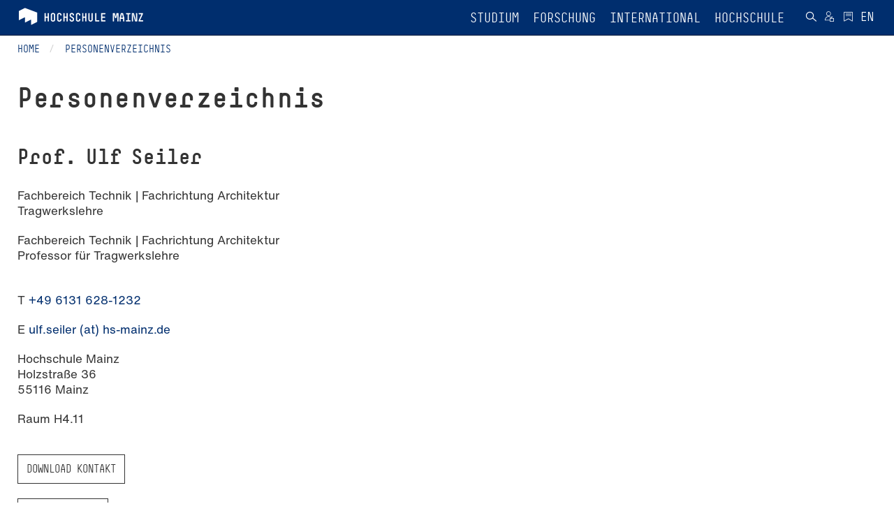

--- FILE ---
content_type: text/html; charset=utf-8
request_url: https://www.hs-mainz.de/personenverzeichnis/ulf-seiler/
body_size: 24252
content:
<!DOCTYPE html>
<html lang="de">
<head>

<meta charset="utf-8">
<!-- 
	This website is powered by TYPO3 - inspiring people to share!
	TYPO3 is a free open source Content Management Framework initially created by Kasper Skaarhoj and licensed under GNU/GPL.
	TYPO3 is copyright 1998-2026 of Kasper Skaarhoj. Extensions are copyright of their respective owners.
	Information and contribution at https://typo3.org/
-->




<meta name="generator" content="TYPO3 CMS">
<meta name="viewport" content="width=device-width, initial-scale=1.0">
<meta name="keywords" content="studieren, lehre, weiterbildung, mainz, hochschule mainz,">
<meta name="description" content="Das Morgen gestalten – Im Verbund der drei Fachbereiche Gestaltung, Technik und Wirtschaft">
<meta name="twitter:card" content="summary">
<meta name="apple-mobile-web-app-capable" content="yes">
<meta name="mobile-web-app-capable" content="yes">


<link rel="stylesheet" href="/_assets/e6ee9b8cb45bef781478b150e86de722/Theme/Stylesheet/main.min.css?1762156341" media="all" title="Default">
<link rel="stylesheet" href="/typo3temp/assets/compressed/merged-6ccd8b54001ec683ee05896d3b0365e2.css?1762156624" media="all">



<script src="/typo3temp/assets/compressed/merged-3240d919be94943d5b08edd903446b73.js?1762156624"></script>


<link rel="prev" href="/presse/kommunikation/">            <link rel="shortcut icon" href="/fileadmin/Icons/HSM_LOGO-V-32x32.png" type="image/x-icon">
            <link rel="apple-touch-icon" href="/fileadmin/Icons/HSM_LOGO-V-180x180.png">
            <meta name="msapplication-square150x150logo" content="/fileadmin/Icons/HSM_LOGO-V-150x150.png">
            <meta name="msapplication-wide310x150logo" content="/fileadmin/Icons/HSM_LOGO-V-310x150.png">
            <meta name="msapplication-square310x310logo" content="/fileadmin/Icons/HSM_LOGO-V-310x310.png"><title>Personenverzeichnis - Hochschule Mainz</title><!-- Matomo Tag Manager -->
    <script>
        var _mtm = window._mtm = window._mtm || [];
        _mtm.push({'mtm.startTime': (new Date().getTime()), 'event': 'mtm.Start'});
        (function() {
            var d=document, g=d.createElement('script'), s=d.getElementsByTagName('script')[0];
            g.async=true; g.src='https://piwik.hs-mainz.de/js/container_8Lod3dlO.js'; s.parentNode.insertBefore(g,s);
        })();
    </script>
<!-- End Matomo Tag Manager -->
<link rel="canonical" href="https://www.hs-mainz.de/personenverzeichnis/ulf-seiler/"/>

<link rel="alternate" hreflang="de-DE" href="https://www.hs-mainz.de/personenverzeichnis/ulf-seiler/"/>
<link rel="alternate" hreflang="en-GB" href="https://www.hs-mainz.de/en/directory/ulf-seiler/"/>
<link rel="alternate" hreflang="x-default" href="https://www.hs-mainz.de/personenverzeichnis/ulf-seiler/"/>
</head>
<body class="###CLASS### no-js">
<div id="main" class="m-scene">
    <div class="inner-wrap general default">
        
	
		<div class="body-inner-wrap no-header-content">
			<div class="loader-icon-wrap">
				<div class="loader-icon">

					

					<span class="loader"></span>
				</div>
			</div>
			


		<nav id="main-navbar" class="navbar navbar-inverse navbar-fixed-top  scene_element scene_element--fadeindown">
			<div class="container">
				<div class="navbar-header">
					<button type="button" class="navbar-toggle collapsed" data-toggle="collapse" data-target="#main-navbar-collapse" aria-expanded="false" aria-controls="navbar">
						<span class="sr-only">Toggle navigation</span>
						<span class="icon-bar"></span>
						<span class="icon-bar"></span>
						<span class="icon-bar"></span>
					</button>

					
	<div class="navbar-brand">
		
				<a href="/">
					
	
	
	

	<div class="inner-wrap">
		<span class="logo long">
			<svg xmlns="http://www.w3.org/2000/svg" xmlns:xlink="http://www.w3.org/1999/xlink" version="1.1" id="Ebene_1" x="0px" y="0px" width="180px" height="25px" viewBox="0 0 180 25" enable-background="new 0 0 180 25" xml:space="preserve">
<g>
	<g>
		<path fill="#FFFFFF" d="M43.778,19.781c-0.289,0-0.51-0.221-0.51-0.51v-4.676h-2.753v4.676c0,0.289-0.221,0.51-0.51,0.51h-0.714    c-0.289,0-0.51-0.221-0.51-0.51V8.187c0-0.289,0.221-0.51,0.51-0.51h0.714c0.289,0,0.51,0.221,0.51,0.51v4.676h2.753V8.187    c0-0.289,0.221-0.51,0.51-0.51h0.714c0.289,0,0.51,0.221,0.51,0.51v11.084c0,0.289-0.221,0.51-0.51,0.51H43.778z"/>
		<path fill="#FFFFFF" d="M47.672,10.431c0-1.632,1.326-2.94,2.94-2.94h0.51c1.615,0,2.94,1.31,2.94,2.94v6.596    c0,1.615-1.326,2.939-2.94,2.939h-0.51c-1.615,0-2.94-1.324-2.94-2.939V10.431z M49.406,17.027c0,0.662,0.527,1.207,1.207,1.207    h0.51c0.68,0,1.207-0.545,1.207-1.207v-6.596c0-0.663-0.527-1.207-1.207-1.207h-0.51c-0.68,0-1.207,0.544-1.207,1.207V17.027z"/>
		<path fill="#FFFFFF" d="M59.657,19.969c-1.615,0-2.941-1.311-2.941-2.941v-6.595c0-1.615,1.326-2.94,2.941-2.94h0.527    c1.632,0,2.958,1.326,2.958,2.94v0.356c0,0.289-0.221,0.511-0.51,0.511h-0.714c-0.289,0-0.51-0.222-0.51-0.511v-0.356    c0-0.663-0.544-1.207-1.224-1.207h-0.527c-0.663,0-1.207,0.544-1.207,1.207v6.595c0,0.664,0.544,1.207,1.207,1.207h0.527    c0.68,0,1.224-0.543,1.224-1.207v-0.543c0-0.289,0.221-0.51,0.51-0.51h0.714c0.289,0,0.51,0.221,0.51,0.51v0.543    c0,1.633-1.326,2.941-2.958,2.941H59.657z"/>
		<path fill="#FFFFFF" d="M70.706,19.781c-0.289,0-0.51-0.221-0.51-0.51v-4.676h-2.753v4.676c0,0.289-0.221,0.51-0.51,0.51h-0.714    c-0.289,0-0.51-0.221-0.51-0.51V8.187c0-0.289,0.221-0.51,0.51-0.51h0.714c0.289,0,0.51,0.221,0.51,0.51v4.676h2.753V8.187    c0-0.289,0.221-0.51,0.51-0.51h0.714c0.289,0,0.51,0.221,0.51,0.51v11.084c0,0.289-0.221,0.51-0.51,0.51H70.706z"/>
		<path fill="#FFFFFF" d="M77.455,19.969c-1.632,0-2.94-1.326-2.94-2.941v-0.373c0-0.289,0.221-0.51,0.51-0.51h0.714    c0.289,0,0.51,0.221,0.51,0.51v0.373c0,0.664,0.527,1.207,1.207,1.207h0.68c0.68,0,1.207-0.543,1.207-1.207v-0.543    c0-2.363-4.674-1.955-4.674-5.525v-0.527c0-1.615,1.326-2.94,2.941-2.94h0.374c1.615,0,2.941,1.326,2.941,2.94v0.356    c0,0.289-0.221,0.511-0.51,0.511h-0.714c-0.289,0-0.51-0.222-0.51-0.511v-0.356c0-0.663-0.544-1.207-1.207-1.207H77.61    c-0.663,0-1.207,0.544-1.207,1.207v0.527c0,2.177,4.674,1.854,4.674,5.525v0.543c0,1.615-1.309,2.941-2.94,2.941H77.455z"/>
		<path fill="#FFFFFF" d="M86.584,19.969c-1.615,0-2.941-1.311-2.941-2.941v-6.595c0-1.615,1.326-2.94,2.941-2.94h0.527    c1.632,0,2.958,1.326,2.958,2.94v0.356c0,0.289-0.221,0.511-0.51,0.511h-0.714c-0.289,0-0.51-0.222-0.51-0.511v-0.356    c0-0.663-0.544-1.207-1.224-1.207h-0.527c-0.663,0-1.207,0.544-1.207,1.207v6.595c0,0.664,0.544,1.207,1.207,1.207h0.527    c0.68,0,1.224-0.543,1.224-1.207v-0.543c0-0.289,0.221-0.51,0.51-0.51h0.714c0.289,0,0.51,0.221,0.51,0.51v0.543    c0,1.633-1.326,2.941-2.958,2.941H86.584z"/>
		<path fill="#FFFFFF" d="M97.634,19.781c-0.289,0-0.51-0.221-0.51-0.51v-4.676h-2.753v4.676c0,0.289-0.221,0.51-0.51,0.51h-0.714    c-0.289,0-0.51-0.221-0.51-0.51V8.187c0-0.289,0.221-0.51,0.51-0.51h0.714c0.289,0,0.51,0.221,0.51,0.51v4.676h2.753V8.187    c0-0.289,0.221-0.51,0.51-0.51h0.714c0.289,0,0.51,0.221,0.51,0.51v11.084c0,0.289-0.221,0.51-0.51,0.51H97.634z"/>
		<path fill="#FFFFFF" d="M104.536,19.969c-1.615,0-2.924-1.326-2.924-2.941V8.188c0-0.289,0.221-0.51,0.51-0.51h0.697    c0.289,0,0.51,0.221,0.51,0.51v8.839c0,0.664,0.544,1.207,1.207,1.207h0.374c0.663,0,1.207-0.543,1.207-1.207V8.188    c0-0.289,0.221-0.51,0.51-0.51h0.697c0.289,0,0.51,0.221,0.51,0.51v8.839c0,1.615-1.309,2.941-2.924,2.941H104.536z"/>
		<path fill="#FFFFFF" d="M111.795,19.781c-0.289,0-0.51-0.221-0.51-0.51V8.187c0-0.289,0.221-0.51,0.51-0.51h0.714    c0.289,0,0.51,0.221,0.51,0.51v9.86h3.638c0.289,0,0.51,0.221,0.51,0.51v0.715c0,0.289-0.221,0.51-0.51,0.51H111.795z"/>
		<path fill="#FFFFFF" d="M120.244,19.781c-0.289,0-0.51-0.221-0.51-0.51V8.17c0-0.272,0.221-0.493,0.51-0.493h5.202    c0.289,0,0.527,0.221,0.527,0.51v0.714c0,0.272-0.238,0.51-0.527,0.51h-3.978v3.452h3.621c0.289,0,0.527,0.221,0.527,0.51v0.715    c0,0.287-0.238,0.51-0.527,0.51h-3.621v3.451h3.995c0.289,0,0.51,0.221,0.51,0.51v0.713c0,0.289-0.221,0.51-0.51,0.51H120.244    L120.244,19.781z"/>
		<path fill="#FFFFFF" d="M143.5,19.781c-0.289,0-0.51-0.221-0.51-0.51v-7.633c0-0.425,0.119-1.836,0.136-2.006h-0.391    c-0.017,0.17-0.187,1.581-0.306,2.006l-0.867,2.959c-0.068,0.238-0.272,0.34-0.493,0.34h-0.884c-0.221,0-0.425-0.102-0.493-0.34    l-0.867-2.959c-0.119-0.425-0.289-1.836-0.306-2.006h-0.391c0.017,0.17,0.136,1.581,0.136,2.006v7.633    c0,0.289-0.221,0.51-0.51,0.51h-0.714c-0.306,0-0.51-0.221-0.51-0.51V8.187c0-0.289,0.221-0.51,0.51-0.51h1.955    c0.221,0,0.425,0.119,0.476,0.322l0.969,3.995c0.085,0.323,0.17,1.14,0.187,1.328c0.017-0.188,0.102-1.005,0.187-1.328L141.783,8    c0.051-0.203,0.255-0.322,0.476-0.322h1.955c0.289,0,0.51,0.221,0.51,0.51v11.084c0,0.289-0.221,0.51-0.51,0.51H143.5z"/>
		<path fill="#FFFFFF" d="M153.071,19.271c0,0.289-0.221,0.51-0.51,0.51h-0.714c-0.289,0-0.51-0.221-0.51-0.51V15.99h-3.467v3.281    c0,0.289-0.204,0.51-0.493,0.51h-0.731c-0.289,0-0.51-0.221-0.51-0.51v-4.217c0-0.018,0-0.051,0.017-0.102l1.818-6.903    c0.068-0.255,0.272-0.374,0.51-0.374h2.244c0.238,0,0.442,0.119,0.51,0.374l1.819,6.903c0.017,0.051,0.017,0.084,0.017,0.102    V19.271z M149.807,9.411h-0.408l-1.258,4.847h2.923L149.807,9.411z"/>
		<path fill="#FFFFFF" d="M155.791,19.781c-0.289,0-0.51-0.221-0.51-0.51v-0.715c0-0.289,0.221-0.51,0.51-0.51h1.921V9.41h-1.734    c-0.289,0-0.51-0.221-0.51-0.51V8.186c0-0.289,0.221-0.51,0.51-0.51h5.202c0.289,0,0.51,0.221,0.51,0.51V8.9    c0,0.289-0.221,0.51-0.51,0.51h-1.734v8.637h1.921c0.289,0,0.51,0.221,0.51,0.51v0.715c0,0.289-0.221,0.51-0.51,0.51H155.791z"/>
		<path fill="#FFFFFF" d="M168.898,19.781c-0.204,0-0.425-0.102-0.493-0.34l-2.295-7.803c-0.136-0.425-0.374-1.854-0.391-2.023    h-0.408c0.017,0.17,0.153,1.599,0.153,2.023v7.633c0,0.289-0.221,0.51-0.51,0.51h-0.714c-0.289,0-0.51-0.221-0.51-0.51V8.187    c0-0.289,0.238-0.51,0.527-0.51h1.955c0.204,0,0.425,0.085,0.493,0.322L169,15.803c0.136,0.441,0.374,1.871,0.391,2.041h0.408    c-0.017-0.17-0.153-1.6-0.153-2.041V8.187c0-0.289,0.221-0.51,0.51-0.51h0.714c0.289,0,0.51,0.221,0.51,0.51v11.084    c0,0.289-0.221,0.51-0.51,0.51H168.898z"/>
		<path fill="#FFFFFF" d="M173.931,19.781c-0.289,0-0.51-0.221-0.51-0.51v-0.613c0-0.289,0.034-0.355,0.136-0.578l4.029-8.669    h-3.468c-0.289,0-0.527-0.221-0.527-0.51V8.187c0-0.289,0.221-0.51,0.51-0.51h5.032c0.289,0,0.51,0.221,0.51,0.51v0.697    c0,0.033-0.017,0.271-0.136,0.526l-4.029,8.638h4.012c0.289,0,0.51,0.221,0.51,0.51v0.713c0,0.289-0.221,0.51-0.51,0.51H173.931    L173.931,19.781z"/>
		<path fill="#FFFFFF" d="M1.962,5.294c0,0,0-0.478,0.425-0.69l7.944-3.991c0,0,0.425-0.213,0.87-0.045l16.698,6.291    c0,0,0.445,0.167,0.445,0.645v12.301c0,0,0,0.477-0.425,0.689l-7.944,3.99c0,0-0.425,0.213-0.425-0.264v-6.777    c0,0,0-0.477-0.425-0.264l-7.944,3.99c0,0-0.425,0.215-0.425-0.264v-6.775c0,0,0-0.479-0.425-0.266l-7.944,3.992    c0,0-0.425,0.213-0.425-0.264V5.294L1.962,5.294z"/>
	</g>
</g>
</svg>
		</span>
		<span class="logo short">
			<svg xmlns="http://www.w3.org/2000/svg" xmlns:xlink="http://www.w3.org/1999/xlink" version="1.1" id="Ebene_1" x="0px" y="0px" width="180px" height="25px" viewBox="0 0 180 25" enable-background="new 0 0 180 25" xml:space="preserve">
<g>
	<g>
		<path fill="#FFFFFF" d="M43.778,19.781c-0.289,0-0.51-0.221-0.51-0.51v-4.676h-2.753v4.676c0,0.289-0.221,0.51-0.51,0.51h-0.714    c-0.289,0-0.51-0.221-0.51-0.51V8.187c0-0.289,0.221-0.51,0.51-0.51h0.714c0.289,0,0.51,0.221,0.51,0.51v4.676h2.753V8.187    c0-0.289,0.221-0.51,0.51-0.51h0.714c0.289,0,0.51,0.221,0.51,0.51v11.084c0,0.289-0.221,0.51-0.51,0.51H43.778z"/>
		<path fill="#FFFFFF" d="M47.672,10.431c0-1.632,1.326-2.94,2.94-2.94h0.51c1.615,0,2.94,1.31,2.94,2.94v6.596    c0,1.615-1.326,2.939-2.94,2.939h-0.51c-1.615,0-2.94-1.324-2.94-2.939V10.431z M49.406,17.027c0,0.662,0.527,1.207,1.207,1.207    h0.51c0.68,0,1.207-0.545,1.207-1.207v-6.596c0-0.663-0.527-1.207-1.207-1.207h-0.51c-0.68,0-1.207,0.544-1.207,1.207V17.027z"/>
		<path fill="#FFFFFF" d="M59.657,19.969c-1.615,0-2.941-1.311-2.941-2.941v-6.595c0-1.615,1.326-2.94,2.941-2.94h0.527    c1.632,0,2.958,1.326,2.958,2.94v0.356c0,0.289-0.221,0.511-0.51,0.511h-0.714c-0.289,0-0.51-0.222-0.51-0.511v-0.356    c0-0.663-0.544-1.207-1.224-1.207h-0.527c-0.663,0-1.207,0.544-1.207,1.207v6.595c0,0.664,0.544,1.207,1.207,1.207h0.527    c0.68,0,1.224-0.543,1.224-1.207v-0.543c0-0.289,0.221-0.51,0.51-0.51h0.714c0.289,0,0.51,0.221,0.51,0.51v0.543    c0,1.633-1.326,2.941-2.958,2.941H59.657z"/>
		<path fill="#FFFFFF" d="M70.706,19.781c-0.289,0-0.51-0.221-0.51-0.51v-4.676h-2.753v4.676c0,0.289-0.221,0.51-0.51,0.51h-0.714    c-0.289,0-0.51-0.221-0.51-0.51V8.187c0-0.289,0.221-0.51,0.51-0.51h0.714c0.289,0,0.51,0.221,0.51,0.51v4.676h2.753V8.187    c0-0.289,0.221-0.51,0.51-0.51h0.714c0.289,0,0.51,0.221,0.51,0.51v11.084c0,0.289-0.221,0.51-0.51,0.51H70.706z"/>
		<path fill="#FFFFFF" d="M77.455,19.969c-1.632,0-2.94-1.326-2.94-2.941v-0.373c0-0.289,0.221-0.51,0.51-0.51h0.714    c0.289,0,0.51,0.221,0.51,0.51v0.373c0,0.664,0.527,1.207,1.207,1.207h0.68c0.68,0,1.207-0.543,1.207-1.207v-0.543    c0-2.363-4.674-1.955-4.674-5.525v-0.527c0-1.615,1.326-2.94,2.941-2.94h0.374c1.615,0,2.941,1.326,2.941,2.94v0.356    c0,0.289-0.221,0.511-0.51,0.511h-0.714c-0.289,0-0.51-0.222-0.51-0.511v-0.356c0-0.663-0.544-1.207-1.207-1.207H77.61    c-0.663,0-1.207,0.544-1.207,1.207v0.527c0,2.177,4.674,1.854,4.674,5.525v0.543c0,1.615-1.309,2.941-2.94,2.941H77.455z"/>
		<path fill="#FFFFFF" d="M86.584,19.969c-1.615,0-2.941-1.311-2.941-2.941v-6.595c0-1.615,1.326-2.94,2.941-2.94h0.527    c1.632,0,2.958,1.326,2.958,2.94v0.356c0,0.289-0.221,0.511-0.51,0.511h-0.714c-0.289,0-0.51-0.222-0.51-0.511v-0.356    c0-0.663-0.544-1.207-1.224-1.207h-0.527c-0.663,0-1.207,0.544-1.207,1.207v6.595c0,0.664,0.544,1.207,1.207,1.207h0.527    c0.68,0,1.224-0.543,1.224-1.207v-0.543c0-0.289,0.221-0.51,0.51-0.51h0.714c0.289,0,0.51,0.221,0.51,0.51v0.543    c0,1.633-1.326,2.941-2.958,2.941H86.584z"/>
		<path fill="#FFFFFF" d="M97.634,19.781c-0.289,0-0.51-0.221-0.51-0.51v-4.676h-2.753v4.676c0,0.289-0.221,0.51-0.51,0.51h-0.714    c-0.289,0-0.51-0.221-0.51-0.51V8.187c0-0.289,0.221-0.51,0.51-0.51h0.714c0.289,0,0.51,0.221,0.51,0.51v4.676h2.753V8.187    c0-0.289,0.221-0.51,0.51-0.51h0.714c0.289,0,0.51,0.221,0.51,0.51v11.084c0,0.289-0.221,0.51-0.51,0.51H97.634z"/>
		<path fill="#FFFFFF" d="M104.536,19.969c-1.615,0-2.924-1.326-2.924-2.941V8.188c0-0.289,0.221-0.51,0.51-0.51h0.697    c0.289,0,0.51,0.221,0.51,0.51v8.839c0,0.664,0.544,1.207,1.207,1.207h0.374c0.663,0,1.207-0.543,1.207-1.207V8.188    c0-0.289,0.221-0.51,0.51-0.51h0.697c0.289,0,0.51,0.221,0.51,0.51v8.839c0,1.615-1.309,2.941-2.924,2.941H104.536z"/>
		<path fill="#FFFFFF" d="M111.795,19.781c-0.289,0-0.51-0.221-0.51-0.51V8.187c0-0.289,0.221-0.51,0.51-0.51h0.714    c0.289,0,0.51,0.221,0.51,0.51v9.86h3.638c0.289,0,0.51,0.221,0.51,0.51v0.715c0,0.289-0.221,0.51-0.51,0.51H111.795z"/>
		<path fill="#FFFFFF" d="M120.244,19.781c-0.289,0-0.51-0.221-0.51-0.51V8.17c0-0.272,0.221-0.493,0.51-0.493h5.202    c0.289,0,0.527,0.221,0.527,0.51v0.714c0,0.272-0.238,0.51-0.527,0.51h-3.978v3.452h3.621c0.289,0,0.527,0.221,0.527,0.51v0.715    c0,0.287-0.238,0.51-0.527,0.51h-3.621v3.451h3.995c0.289,0,0.51,0.221,0.51,0.51v0.713c0,0.289-0.221,0.51-0.51,0.51H120.244    L120.244,19.781z"/>
		<path fill="#FFFFFF" d="M143.5,19.781c-0.289,0-0.51-0.221-0.51-0.51v-7.633c0-0.425,0.119-1.836,0.136-2.006h-0.391    c-0.017,0.17-0.187,1.581-0.306,2.006l-0.867,2.959c-0.068,0.238-0.272,0.34-0.493,0.34h-0.884c-0.221,0-0.425-0.102-0.493-0.34    l-0.867-2.959c-0.119-0.425-0.289-1.836-0.306-2.006h-0.391c0.017,0.17,0.136,1.581,0.136,2.006v7.633    c0,0.289-0.221,0.51-0.51,0.51h-0.714c-0.306,0-0.51-0.221-0.51-0.51V8.187c0-0.289,0.221-0.51,0.51-0.51h1.955    c0.221,0,0.425,0.119,0.476,0.322l0.969,3.995c0.085,0.323,0.17,1.14,0.187,1.328c0.017-0.188,0.102-1.005,0.187-1.328L141.783,8    c0.051-0.203,0.255-0.322,0.476-0.322h1.955c0.289,0,0.51,0.221,0.51,0.51v11.084c0,0.289-0.221,0.51-0.51,0.51H143.5z"/>
		<path fill="#FFFFFF" d="M153.071,19.271c0,0.289-0.221,0.51-0.51,0.51h-0.714c-0.289,0-0.51-0.221-0.51-0.51V15.99h-3.467v3.281    c0,0.289-0.204,0.51-0.493,0.51h-0.731c-0.289,0-0.51-0.221-0.51-0.51v-4.217c0-0.018,0-0.051,0.017-0.102l1.818-6.903    c0.068-0.255,0.272-0.374,0.51-0.374h2.244c0.238,0,0.442,0.119,0.51,0.374l1.819,6.903c0.017,0.051,0.017,0.084,0.017,0.102    V19.271z M149.807,9.411h-0.408l-1.258,4.847h2.923L149.807,9.411z"/>
		<path fill="#FFFFFF" d="M155.791,19.781c-0.289,0-0.51-0.221-0.51-0.51v-0.715c0-0.289,0.221-0.51,0.51-0.51h1.921V9.41h-1.734    c-0.289,0-0.51-0.221-0.51-0.51V8.186c0-0.289,0.221-0.51,0.51-0.51h5.202c0.289,0,0.51,0.221,0.51,0.51V8.9    c0,0.289-0.221,0.51-0.51,0.51h-1.734v8.637h1.921c0.289,0,0.51,0.221,0.51,0.51v0.715c0,0.289-0.221,0.51-0.51,0.51H155.791z"/>
		<path fill="#FFFFFF" d="M168.898,19.781c-0.204,0-0.425-0.102-0.493-0.34l-2.295-7.803c-0.136-0.425-0.374-1.854-0.391-2.023    h-0.408c0.017,0.17,0.153,1.599,0.153,2.023v7.633c0,0.289-0.221,0.51-0.51,0.51h-0.714c-0.289,0-0.51-0.221-0.51-0.51V8.187    c0-0.289,0.238-0.51,0.527-0.51h1.955c0.204,0,0.425,0.085,0.493,0.322L169,15.803c0.136,0.441,0.374,1.871,0.391,2.041h0.408    c-0.017-0.17-0.153-1.6-0.153-2.041V8.187c0-0.289,0.221-0.51,0.51-0.51h0.714c0.289,0,0.51,0.221,0.51,0.51v11.084    c0,0.289-0.221,0.51-0.51,0.51H168.898z"/>
		<path fill="#FFFFFF" d="M173.931,19.781c-0.289,0-0.51-0.221-0.51-0.51v-0.613c0-0.289,0.034-0.355,0.136-0.578l4.029-8.669    h-3.468c-0.289,0-0.527-0.221-0.527-0.51V8.187c0-0.289,0.221-0.51,0.51-0.51h5.032c0.289,0,0.51,0.221,0.51,0.51v0.697    c0,0.033-0.017,0.271-0.136,0.526l-4.029,8.638h4.012c0.289,0,0.51,0.221,0.51,0.51v0.713c0,0.289-0.221,0.51-0.51,0.51H173.931    L173.931,19.781z"/>
		<path fill="#FFFFFF" d="M1.962,5.294c0,0,0-0.478,0.425-0.69l7.944-3.991c0,0,0.425-0.213,0.87-0.045l16.698,6.291    c0,0,0.445,0.167,0.445,0.645v12.301c0,0,0,0.477-0.425,0.689l-7.944,3.99c0,0-0.425,0.213-0.425-0.264v-6.777    c0,0,0-0.477-0.425-0.264l-7.944,3.99c0,0-0.425,0.215-0.425-0.264v-6.775c0,0,0-0.479-0.425-0.266l-7.944,3.992    c0,0-0.425,0.213-0.425-0.264V5.294L1.962,5.294z"/>
	</g>
</g>
</svg>
		</span>
		<span class="logo default">
			<svg xmlns="http://www.w3.org/2000/svg" viewBox="0 0 377.94666 103.93333" height="103.93333" width="377.94666" xml:space="preserve" id="svg2" version="1.1">
    <defs id="defs6"/>
    <g transform="matrix(1.3333333,0,0,-1.3333333,0,103.93333)" id="g10">
        <g transform="scale(0.1)" id="g12">
            <path id="path14" fill="#ffffff" fill-opacity="1" fill-rule="nonzero" stroke="none" d="m 1634.1,538.594 h -102.31 c -5.66,0 -10,4.332 -10,9.996 v 217.609 c 0,5.332 4.34,9.664 10,9.664 h 101.97 c 5.67,0 10.33,-4.332 10.33,-10 v -13.996 c 0,-5.332 -4.66,-9.996 -10.33,-9.996 h -77.98 v -67.648 h 70.99 c 5.66,0 10.33,-4.332 10.33,-9.996 V 650.23 c 0,-5.667 -4.67,-10 -10.33,-10 h -70.99 v -67.648 h 78.32 c 5.66,0 9.99,-4.332 9.99,-9.996 V 548.59 c 0,-5.664 -4.33,-9.996 -9.99,-9.996 z m -157.41,0 h -95.31 c -5.66,0 -9.99,4.332 -9.99,9.996 v 217.273 c 0,5.668 4.33,10 9.99,10 h 14 c 5.67,0 10,-4.332 10,-10 V 572.582 h 71.31 c 5.67,0 10,-4.332 10,-9.996 V 548.59 c 0,-5.664 -4.33,-9.996 -10,-9.996 z m -215.61,-3.668 h -7.33 c -31.66,0 -57.32,25.992 -57.32,57.652 v 173.285 c 0,5.668 4.34,10 10,10 h 13.66 c 5.67,0 10,-4.332 10,-10 V 592.578 c 0,-12.996 10.67,-23.66 23.66,-23.66 h 7.33 c 13,0 23.66,10.664 23.66,23.66 v 173.285 c 0,5.668 4.34,10 10,10 h 13.66 c 5.67,0 10,-4.332 10,-10 V 592.578 c 0,-31.66 -25.66,-57.652 -57.32,-57.652 z m -129.3,3.668 h -13.99 c -5.67,0 -10,4.332 -10,9.996 v 91.64 h -53.98 v -91.64 c 0,-5.664 -4.34,-9.996 -10,-9.996 h -14 c -5.66,0 -10,4.332 -10,9.996 v 217.273 c 0,5.668 4.34,10 10,10 h 14 c 5.66,0 10,-4.332 10,-10 v -91.64 h 53.98 v 91.64 c 0,5.668 4.33,10 10,10 h 13.99 c 5.67,0 10,-4.332 10,-10 V 548.59 c 0,-5.664 -4.33,-9.996 -10,-9.996 z M 917.508,534.926 H 907.18 c -31.66,0 -57.653,25.66 -57.653,57.652 v 129.297 c 0,31.66 25.993,57.652 57.653,57.652 h 10.328 c 31.992,0 57.984,-25.992 57.984,-57.652 v -6.996 c 0,-5.664 -4.332,-9.996 -9.996,-9.996 H 951.5 c -5.664,0 -9.996,4.332 -9.996,9.996 v 6.996 c 0,13 -10.664,23.66 -23.996,23.66 H 907.18 c -13,0 -23.664,-10.66 -23.664,-23.66 V 592.578 c 0,-12.996 10.664,-23.66 23.664,-23.66 h 10.328 c 13.332,0 23.996,10.664 23.996,23.66 v 10.664 c 0,5.664 4.332,9.996 9.996,9.996 h 13.996 c 5.664,0 9.996,-4.332 9.996,-9.996 v -10.664 c 0,-31.992 -25.992,-57.652 -57.984,-57.652 z m -165.621,0 h -13.332 c -31.989,0 -57.649,25.992 -57.649,57.652 v 7.332 c 0,5.664 4.332,9.996 9.996,9.996 h 13.996 c 5.665,0 9.997,-4.332 9.997,-9.996 v -7.332 c 0,-12.996 10.332,-23.66 23.66,-23.66 h 13.332 c 13.328,0 23.66,10.664 23.66,23.66 v 10.664 c 0,46.321 -91.645,38.324 -91.645,108.305 v 10.328 c 0,31.66 25.996,57.652 57.653,57.652 h 7.332 c 31.66,0 57.652,-25.992 57.652,-57.652 v -6.996 c 0,-5.664 -4.332,-9.996 -9.996,-9.996 h -14 c -5.664,0 -9.996,4.332 -9.996,9.996 v 6.996 c 0,13 -10.664,23.66 -23.66,23.66 h -7.332 c -12.996,0 -23.66,-10.66 -23.66,-23.66 v -10.328 c 0,-42.656 91.64,-36.324 91.64,-108.305 v -10.664 c 0,-31.66 -25.656,-57.652 -57.648,-57.652 z m -126.633,3.668 h -13.996 c -5.668,0 -10,4.332 -10,9.996 v 91.64 h -53.985 v -91.64 c 0,-5.664 -4.332,-9.996 -9.996,-9.996 h -13.996 c -5.668,0 -10,4.332 -10,9.996 v 217.273 c 0,5.668 4.332,10 10,10 h 13.996 c 5.664,0 9.996,-4.332 9.996,-10 v -91.64 h 53.985 v 91.64 c 0,5.668 4.332,10 10,10 h 13.996 c 5.664,0 9.996,-4.332 9.996,-10 V 548.59 c 0,-5.664 -4.332,-9.996 -9.996,-9.996 z m -215.277,-3.668 h -10.332 c -31.657,0 -57.649,25.66 -57.649,57.652 v 129.297 c 0,31.66 25.992,57.652 57.649,57.652 h 10.332 c 31.992,0 57.984,-25.992 57.984,-57.652 v -6.996 c 0,-5.664 -4.332,-9.996 -9.996,-9.996 h -13.996 c -5.664,0 -9.996,4.332 -9.996,9.996 v 6.996 c 0,13 -10.664,23.66 -23.996,23.66 h -10.332 c -12.997,0 -23.661,-10.66 -23.661,-23.66 V 592.578 c 0,-12.996 10.664,-23.66 23.661,-23.66 h 10.332 c 13.332,0 23.996,10.664 23.996,23.66 v 10.664 c 0,5.664 4.332,9.996 9.996,9.996 h 13.996 c 5.664,0 9.996,-4.332 9.996,-9.996 v -10.664 c 0,-31.992 -25.992,-57.652 -57.984,-57.652 z m -204.7,186.949 V 592.578 c 0,-12.996 10.332,-23.66 23.661,-23.66 h 10 c 13.328,0 23.66,10.664 23.66,23.66 v 129.297 c 0,13 -10.332,23.66 -23.66,23.66 h -10 c -13.329,0 -23.661,-10.66 -23.661,-23.66 z M 171.289,592.578 v 129.297 c 0,31.992 25.992,57.652 57.649,57.652 h 10 c 31.656,0 57.652,-25.66 57.652,-57.652 V 592.578 c 0,-31.66 -25.996,-57.652 -57.652,-57.652 h -10 c -31.657,0 -57.649,25.992 -57.649,57.652 z m -59.32,-53.984 H 97.9727 c -5.6641,0 -9.9961,4.332 -9.9961,9.996 v 91.64 H 33.9922 v -91.64 c 0,-5.664 -4.332,-9.996 -10,-9.996 H 9.99609 C 4.33203,538.594 0,542.926 0,548.59 v 217.273 c 0,5.668 4.33203,10 9.99609,10 H 23.9922 c 5.668,0 10,-4.332 10,-10 v -91.64 h 53.9844 v 91.64 c 0,5.668 4.332,10 9.9961,10 h 13.9963 c 5.668,0 10,-4.332 10,-10 V 548.59 c 0,-5.664 -4.332,-9.996 -10,-9.996 z M 868.742,212.598 h -108.98 c -5.664,0 -9.996,4.332 -9.996,10 v 11.996 c 0,5.668 0.664,7 2.664,11.332 l 78.988,169.969 H 763.43 c -5.668,0 -10.332,4.332 -10.332,9.996 v 14 c 0,5.664 4.332,9.996 10,9.996 h 98.644 c 5.668,0 10,-4.332 10,-9.996 v -13.664 c 0,-0.668 -0.336,-5.332 -2.668,-10.332 L 790.09,246.594 h 78.652 c 5.664,0 9.996,-4.332 9.996,-10 v -13.996 c 0,-5.668 -4.332,-10 -9.996,-10 z m -176.301,0 h -38.66 c -3.996,0 -8.332,2 -9.664,6.668 l -44.988,152.968 c -2.668,8.332 -7.332,36.329 -7.668,39.661 h -7.996 c 0.332,-3.332 3,-31.329 3,-39.661 V 222.598 c 0,-5.668 -4.336,-10 -10,-10 h -13.996 c -5.668,0 -10,4.332 -10,10 v 217.293 c 0,5.664 4.668,9.996 10.332,9.996 h 38.324 c 4,0 8.332,-1.664 9.668,-6.332 l 44.988,-152.973 c 2.668,-8.664 7.332,-36.656 7.668,-39.988 h 7.996 c -0.332,3.332 -3,31.324 -3,39.988 v 149.309 c 0,5.664 4.332,9.996 10,9.996 h 13.996 c 5.668,0 10,-4.332 10,-9.996 V 222.598 c 0,-5.668 -4.332,-10 -10,-10 z m -194.871,0 H 388.258 c -5.664,0 -9.996,4.332 -9.996,10 v 13.996 c 0,5.668 4.332,10 9.996,10 h 37.66 v 169.301 h -33.992 c -5.664,0 -10,4.332 -10,9.996 v 14 c 0,5.664 4.336,9.996 10,9.996 h 101.98 c 5.664,0 9.996,-4.332 9.996,-9.996 v -14 c 0,-5.664 -4.332,-9.996 -9.996,-9.996 H 459.914 V 246.594 h 37.656 c 5.668,0 10,-4.332 10,-10 v -13.996 c 0,-5.668 -4.332,-10 -10,-10 z M 301.609,320.91 276.945,415.895 h -7.996 L 244.285,320.91 h 57.324 z m 39.325,-15.664 v -82.648 c 0,-5.668 -4.332,-10 -9.996,-10 h -13.997 c -5.668,0 -10,4.332 -10,10 v 64.32 h -67.988 v -64.32 c 0,-5.668 -4,-10 -9.664,-10 h -14.328 c -5.668,0 -10,4.332 -10,10 v 82.648 c 0,0.336 0,1 0.332,2 l 35.66,135.309 c 1.332,5 5.332,7.332 10,7.332 h 43.992 c 4.664,0 8.664,-2.332 9.996,-7.332 l 35.661,-135.309 c 0.332,-1 0.332,-1.664 0.332,-2 z M 150.637,212.598 h -13.996 c -5.664,0 -9.996,4.332 -9.996,10 v 149.636 c 0,8.332 2.332,35.993 2.664,39.329 h -7.664 c -0.336,-3.336 -3.668,-30.997 -6,-39.329 L 98.6484,314.246 c -1.332,-4.668 -5.332,-6.664 -9.664,-6.664 H 71.6523 c -4.332,0 -8.332,1.996 -9.664,6.664 l -16.9961,57.988 c -2.332,8.332 -5.668,35.993 -6,39.329 h -7.6641 c 0.3321,-3.336 2.6641,-30.997 2.6641,-39.329 V 222.598 c 0,-5.668 -4.332,-10 -9.9961,-10 H 10 c -6,0 -10,4.332 -10,10 v 217.293 c 0,5.664 4.33203,9.996 10,9.996 h 38.3242 c 4.3321,0 8.3321,-2.332 9.3321,-6.332 l 18.996,-78.321 c 1.668,-6.332 3.3321,-22.328 3.6641,-25.992 0.3359,3.664 2,19.66 3.668,25.992 l 18.9956,78.321 c 1,4 5,6.332 9.333,6.332 h 38.324 c 5.668,0 10,-4.332 10,-9.996 V 222.598 c 0,-5.668 -4.332,-10 -10,-10 z M 1984.25,625.68 c 0,0 0,15.297 13.7,22.156 l 256.07,128.156 c 0,0 13.7,6.856 28.04,1.473 l 538.25,-202.039 c 0,0 14.34,-5.387 14.34,-20.684 V 151.848 c 0,0 0,-15.301 -13.7,-22.153 L 2564.88,1.53125 c 0,0 -13.7,-6.85156 -13.7,8.44141 V 227.656 c 0,0 0,15.297 -13.7,8.446 L 2281.41,107.938 c 0,0 -13.69,-6.856 -13.69,8.441 v 217.68 c 0,0 0,15.304 -13.7,8.445 l -256.07,-128.16 c 0,0 -13.7,-6.86 -13.7,8.441 v 402.895 0 0"/>
        </g>
    </g>
</svg>
		</span>
	</div>

				</a>
			
	</div>

				</div>

				<div id="main-navbar-collapse" class="navbar-collapse collapse">
					<div class="navbar-right">
						<a class="btn-close" href="#"></a>
						<ul class="nav navbar-nav main-navbar-nav" role="tablist">
							<li class="tools">
								<div class="inner-wrap">
									<span class="primary-tools hidden-xs"><a href="#n--search" data-toggle="tab" aria-controls="n--search" id="btn-search" title="Suchen"><span class="hsmi-search"></span></a><a title="Login" href="/login/"><span class="hsmi-user"></span></a><a class="quicklinks" title="Quicklinks" href="/quicklinks/"><span class="hsmi-icon_quicklinks"></span></a></span><span class="primary-tools hidden-xs"><a href="/en/directory/ulf-seiler/"
															   class="no-smoothState"
															   title="Auf Englisch umschalten"><span class="hsmi-language-en"></span></a></span>
								</div>
							</li>

							
								
									
								
									
										<li class="main-navbar-nav-item ">
											<a href="#n6" data-toggle="tab" aria-controls="n6">
												<span class="inner-wrap">Studium</span>
											</a>
										</li>
									
								
									
										<li class="main-navbar-nav-item ">
											<a href="#n2" data-toggle="tab" aria-controls="n2">
												<span class="inner-wrap">Forschung</span>
											</a>
										</li>
									
								
									
										<li class="main-navbar-nav-item ">
											<a href="#n8326" data-toggle="tab" aria-controls="n8326">
												<span class="inner-wrap">International</span>
											</a>
										</li>
									
								
									
										<li class="main-navbar-nav-item ">
											<a href="#n14" data-toggle="tab" aria-controls="n14">
												<span class="inner-wrap">Hochschule</span>
											</a>
										</li>
									
								
									
								
							

						</ul>
					</div>
				</div><!--/.nav-collapse -->
			</div>

			<div class="navigation-pages tab-content">
				
					
						
					
						
							<div role="tabpanel" class="tab-pane container fade " id="n6">
								<div class="title">Studium</div>
								
									<ul>
										
											<li class="">
												
														<div class="title">
															<div class="inner-wrap">Unser Angebot</div>
														</div>
														
															<ul class="collapse in icon-ul" id="m119">
																
																	<li class="">
																		<div class="inner-wrap">
																			<a href="/hochschule/organisation/fachbereiche/">
																				<i class="icon-li hsmi-arrow-right"></i> Fach&shy;be&shy;reiche
																			</a>
																		</div>
																	</li>
																
																	<li class="">
																		<div class="inner-wrap">
																			<a href="/studium/studiengaenge/uebersicht/">
																				<i class="icon-li hsmi-arrow-right"></i> Studiengänge
																			</a>
																		</div>
																	</li>
																
																	<li class="">
																		<div class="inner-wrap">
																			<a href="/international/studieren/internationale-studiengaenge/">
																				<i class="icon-li hsmi-arrow-right"></i> In&shy;ter&shy;na&shy;tio&shy;nale Studiengänge
																			</a>
																		</div>
																	</li>
																
																	<li class="">
																		<div class="inner-wrap">
																			<a href="/duales-studium/uebersicht/">
																				<i class="icon-li hsmi-arrow-right"></i> Duales Studium
																			</a>
																		</div>
																	</li>
																
															</ul>
														
													
											</li>
										
											<li class="">
												
														<div class="title">
															<div class="inner-wrap">Vor dem Studium</div>
														</div>
														
															<ul class="collapse in icon-ul" id="m4">
																
																	<li class="">
																		<div class="inner-wrap">
																			<a href="https://www.hs-mainz.de/studium/vor-dem-studium/studienorientierung/uebersicht/">
																				<i class="icon-li hsmi-arrow-right"></i> Stu&shy;di&shy;en&shy;o&shy;ri&shy;en&shy;tie&shy;rung
																			</a>
																		</div>
																	</li>
																
																	<li class="">
																		<div class="inner-wrap">
																			<a href="/studium/vor-dem-studium/bewerbung/uebersicht/">
																				<i class="icon-li hsmi-arrow-right"></i> Bewerbung
																			</a>
																		</div>
																	</li>
																
															</ul>
														
													
											</li>
										
											<li class="">
												
														<div class="title">
															<div class="inner-wrap">Im Studium</div>
														</div>
														
															<ul class="collapse in icon-ul" id="m5">
																
																	<li class="">
																		<div class="inner-wrap">
																			<a href="/studium/im-studium/immatrikulation-rueckmeldung-und-exmatrikulation/">
																				<i class="icon-li hsmi-arrow-right"></i> Immatrikulation, Rück&shy;mel&shy;dung und Ex&shy;ma&shy;tri&shy;ku&shy;la&shy;tion
																			</a>
																		</div>
																	</li>
																
																	<li class="">
																		<div class="inner-wrap">
																			<a href="/studium/im-studium/anerkennung/">
																				<i class="icon-li hsmi-arrow-right"></i> An&shy;er&shy;ken&shy;nung und An&shy;rech&shy;nung
																			</a>
																		</div>
																	</li>
																
																	<li class="">
																		<div class="inner-wrap">
																			<a href="/studium/im-studium/services/uebersicht/">
																				<i class="icon-li hsmi-arrow-right"></i> Services
																			</a>
																		</div>
																	</li>
																
																	<li class="">
																		<div class="inner-wrap">
																			<a href="/studium/services/fachbereichsuebergreifend/bibliothek/">
																				<i class="icon-li hsmi-arrow-right"></i> Bibliothek
																			</a>
																		</div>
																	</li>
																
																	<li class="">
																		<div class="inner-wrap">
																			<a href="/studium/im-studium/studierendenvertretung/">
																				<i class="icon-li hsmi-arrow-right"></i> Stu­die­ren­den­ver­tre­tung
																			</a>
																		</div>
																	</li>
																
																	<li class="">
																		<div class="inner-wrap">
																			<a href="/studium/im-studium/finanzierung-und-stipendien/">
																				<i class="icon-li hsmi-arrow-right"></i> Finanzierung und Stipendien
																			</a>
																		</div>
																	</li>
																
																	<li class="">
																		<div class="inner-wrap">
																			<a href="/hochschule/organisation/gleichstellung/familiengerechte-hochschule/">
																				<i class="icon-li hsmi-arrow-right"></i> Familiengerechte Hochschule
																			</a>
																		</div>
																	</li>
																
																	<li class="">
																		<div class="inner-wrap">
																			<a href="/studium/im-studium/leben-in-mainz/">
																				<i class="icon-li hsmi-arrow-right"></i> Leben in Mainz
																			</a>
																		</div>
																	</li>
																
															</ul>
														
													
											</li>
										
											<li class="">
												
														<div class="title">
															<div class="inner-wrap">Nach dem Studium</div>
														</div>
														
															<ul class="collapse in icon-ul" id="m17">
																
																	<li class="">
																		<div class="inner-wrap">
																			<a href="/studium/services/fachbereichsuebergreifend/career-center/uebersicht/">
																				<i class="icon-li hsmi-arrow-right"></i> Career Center
																			</a>
																		</div>
																	</li>
																
																	<li class="">
																		<div class="inner-wrap">
																			<a href="/studium/nach-dem-studium/alumni/uebersicht/">
																				<i class="icon-li hsmi-arrow-right"></i> Alumni
																			</a>
																		</div>
																	</li>
																
																	<li class="">
																		<div class="inner-wrap">
																			<a href="/forschung/service/gruendungsservice/">
																				<i class="icon-li hsmi-arrow-right"></i> Gründungsservice
																			</a>
																		</div>
																	</li>
																
																	<li class="">
																		<div class="inner-wrap">
																			<a href="/forschung/service/kooperative-promotionen/ueberblick/">
																				<i class="icon-li hsmi-arrow-right"></i> Kooperative Promotionen
																			</a>
																		</div>
																	</li>
																
															</ul>
														
													
											</li>
										
									</ul>
								
							</div>
						
					
						
							<div role="tabpanel" class="tab-pane container fade " id="n2">
								<div class="title">Forschung</div>
								
									<ul>
										
											<li class="">
												
														<div class="title">
															<div class="inner-wrap">Forschung &amp; Transfer</div>
														</div>
														
															<ul class="collapse in icon-ul" id="m44">
																
																	<li class="">
																		<div class="inner-wrap">
																			<a href="/forschung/forschung-transfer/strategie-und-ziele/">
																				<i class="icon-li hsmi-arrow-right"></i> Strategie und Ziele
																			</a>
																		</div>
																	</li>
																
																	<li class="">
																		<div class="inner-wrap">
																			<a href="/forschung/forschung-transfer/schwerpunkte/">
																				<i class="icon-li hsmi-arrow-right"></i> Schwerpunkte
																			</a>
																		</div>
																	</li>
																
																	<li class="">
																		<div class="inner-wrap">
																			<a href="/forschung/forschung-transfer/projekte/aktuelles/">
																				<i class="icon-li hsmi-arrow-right"></i> Projekte
																			</a>
																		</div>
																	</li>
																
																	<li class="">
																		<div class="inner-wrap">
																			<a href="/forschung/forschung-transfer/projekte/empower/">
																				<i class="icon-li hsmi-arrow-right"></i> EMPOWER
																			</a>
																		</div>
																	</li>
																
																	<li class="">
																		<div class="inner-wrap">
																			<a href="/forschung/forschung-transfer/projekte/fdmhawrlp/">
																				<i class="icon-li hsmi-arrow-right"></i> FDM@HAW-rlp
																			</a>
																		</div>
																	</li>
																
																	<li class="">
																		<div class="inner-wrap">
																			<a href="/forschung/forschung-transfer/promotionshawrlp/">
																				<i class="icon-li hsmi-arrow-right"></i> promotion@HAW-rlp
																			</a>
																		</div>
																	</li>
																
															</ul>
														
													
											</li>
										
											<li class="">
												
														<div class="title">
															<div class="inner-wrap">Service</div>
														</div>
														
															<ul class="collapse in icon-ul" id="m46">
																
																	<li class="">
																		<div class="inner-wrap">
																			<a href="/forschung/service/abteilung-forschung-und-transfer/">
																				<i class="icon-li hsmi-arrow-right"></i> Services für Forschung &amp; Transfer
																			</a>
																		</div>
																	</li>
																
																	<li class="">
																		<div class="inner-wrap">
																			<a href="/forschung/service/forschungsfoerderung/">
																				<i class="icon-li hsmi-arrow-right"></i> For&shy;schungs&shy;för&shy;de&shy;rung
																			</a>
																		</div>
																	</li>
																
																	<li class="">
																		<div class="inner-wrap">
																			<a href="/forschung/service/kooperative-promotionen/ueberblick/">
																				<i class="icon-li hsmi-arrow-right"></i> Kooperative Promotionen
																			</a>
																		</div>
																	</li>
																
																	<li class="">
																		<div class="inner-wrap">
																			<a href="/forschung/service/gruendungsservice/">
																				<i class="icon-li hsmi-arrow-right"></i> Gründungsservice
																			</a>
																		</div>
																	</li>
																
																	<li class="">
																		<div class="inner-wrap">
																			<a href="/hochschule/organisation/gleichstellung/frauen-in-der-wissenschaft/">
																				<i class="icon-li hsmi-arrow-right"></i> Frauen in der Wis&shy;sen&shy;schaft
																			</a>
																		</div>
																	</li>
																
																	<li class="">
																		<div class="inner-wrap">
																			<a href="/forschung/service/transferlabor/">
																				<i class="icon-li hsmi-arrow-right"></i> Transferlabor
																			</a>
																		</div>
																	</li>
																
																	<li class="">
																		<div class="inner-wrap">
																			<a href="/forschung/service/qualifizierung/">
																				<i class="icon-li hsmi-arrow-right"></i> Qualifizierung
																			</a>
																		</div>
																	</li>
																
															</ul>
														
													
											</li>
										
											<li class="">
												
														<div class="title">
															<div class="inner-wrap">Strukturen</div>
														</div>
														
															<ul class="collapse in icon-ul" id="m47">
																
																	<li class="">
																		<div class="inner-wrap">
																			<a href="/forschung/strukturen/institute/">
																				<i class="icon-li hsmi-arrow-right"></i> Institute
																			</a>
																		</div>
																	</li>
																
																	<li class="">
																		<div class="inner-wrap">
																			<a href="/forschung/strukturen/mainzed/uebersicht/">
																				<i class="icon-li hsmi-arrow-right"></i> mainzed
																			</a>
																		</div>
																	</li>
																
																	<li class="">
																		<div class="inner-wrap">
																			<a href="/forschung/strukturen/allianzen/">
																				<i class="icon-li hsmi-arrow-right"></i> Allianzen
																			</a>
																		</div>
																	</li>
																
																	<li class="">
																		<div class="inner-wrap">
																			<a href="/forschung/strukturen/amtliche-pruefstelle/">
																				<i class="icon-li hsmi-arrow-right"></i> Amtliche Prüfstelle
																			</a>
																		</div>
																	</li>
																
															</ul>
														
													
											</li>
										
									</ul>
								
							</div>
						
					
						
							<div role="tabpanel" class="tab-pane container fade " id="n8326">
								<div class="title">International</div>
								
									<ul>
										
											<li class="">
												
														<div class="title">
															<div class="inner-wrap">Studieren an der Hochschule Mainz</div>
														</div>
														
															<ul class="collapse in icon-ul" id="m8327">
																
																	<li class="">
																		<div class="inner-wrap">
																			<a href="/international/studieren/internationale-studieninteressierte/">
																				<i class="icon-li hsmi-arrow-right"></i> In&shy;ter&shy;na&shy;tio&shy;nale Stu&shy;di&shy;en&shy;in&shy;ter&shy;es&shy;sier&shy;te
																			</a>
																		</div>
																	</li>
																
																	<li class="">
																		<div class="inner-wrap">
																			<a href="/international/studieren/internationale-austauschstudierende/">
																				<i class="icon-li hsmi-arrow-right"></i> In&shy;ter&shy;na&shy;tio&shy;nale Austauschstu&shy;die&shy;ren&shy;de
																			</a>
																		</div>
																	</li>
																
																	<li class="">
																		<div class="inner-wrap">
																			<a href="/international/studieren/internationale-vollzeitstudierende/">
																				<i class="icon-li hsmi-arrow-right"></i> In&shy;ter&shy;na&shy;tio&shy;nale Vollzeitstu&shy;die&shy;ren&shy;de
																			</a>
																		</div>
																	</li>
																
																	<li class="">
																		<div class="inner-wrap">
																			<a href="/international/studieren/internationale-studiengaenge/">
																				<i class="icon-li hsmi-arrow-right"></i> In&shy;ter&shy;na&shy;tio&shy;nale Studiengänge
																			</a>
																		</div>
																	</li>
																
																	<li class="">
																		<div class="inner-wrap">
																			<a href="/studium/im-studium/finanzierung-und-stipendien/">
																				<i class="icon-li hsmi-arrow-right"></i> Stu&shy;di&shy;en&shy;fi&shy;nan&shy;zie&shy;rung und Stipendien
																			</a>
																		</div>
																	</li>
																
																	<li class="">
																		<div class="inner-wrap">
																			<a href="https://www.bids-mainz.de/">
																				<i class="icon-li hsmi-arrow-right"></i> PASCH-Schüler*innen
																			</a>
																		</div>
																	</li>
																
															</ul>
														
													
											</li>
										
											<li class="">
												
														<div class="title">
															<div class="inner-wrap">Aufenthalte im Ausland</div>
														</div>
														
															<ul class="collapse in icon-ul" id="m8619">
																
																	<li class="">
																		<div class="inner-wrap">
																			<a href="/international/auslandsaufenthalte/studieren-im-ausland/">
																				<i class="icon-li hsmi-arrow-right"></i> Studieren im Ausland
																			</a>
																		</div>
																	</li>
																
																	<li class="">
																		<div class="inner-wrap">
																			<a href="/international/profil/erasmus/">
																				<i class="icon-li hsmi-arrow-right"></i> Erasmus+
																			</a>
																		</div>
																	</li>
																
																	<li class="">
																		<div class="inner-wrap">
																			<a href="/international/auslandsaufenthalte/auslandsaufenthalte-fuer-lehrende-und-personal/">
																				<i class="icon-li hsmi-arrow-right"></i> Auslandsaufenthalte für Lehrende und Personal
																			</a>
																		</div>
																	</li>
																
															</ul>
														
													
											</li>
										
											<li class="">
												
														<div class="title">
															<div class="inner-wrap">Kooperationen und Projekte</div>
														</div>
														
															<ul class="collapse in icon-ul" id="m8620">
																
																	<li class="">
																		<div class="inner-wrap">
																			<a href="/international/kooperationen-und-projekte/unternehmen/">
																				<i class="icon-li hsmi-arrow-right"></i> Unternehmen
																			</a>
																		</div>
																	</li>
																
																	<li class="">
																		<div class="inner-wrap">
																			<a href="/international/kooperationen-und-projekte/international-young-professionals-academy-iypa/">
																				<i class="icon-li hsmi-arrow-right"></i> In&shy;ter&shy;na&shy;tio&shy;nal Young Professionals Academy (IYPA)
																			</a>
																		</div>
																	</li>
																
																	<li class="">
																		<div class="inner-wrap">
																			<a href="/international/kooperationen-und-projekte/global-outreach-through-action-and-leadership-goal/">
																				<i class="icon-li hsmi-arrow-right"></i> Global Outreach through Action and Leadership (GOAL)
																			</a>
																		</div>
																	</li>
																
															</ul>
														
													
											</li>
										
											<li class="">
												
														<div class="title">
															<div class="inner-wrap">In&shy;ter&shy;na&shy;tio&shy;nales Profil</div>
														</div>
														
															<ul class="collapse in icon-ul" id="m18">
																
																	<li class="">
																		<div class="inner-wrap">
																			<a href="/international/profil/international-office/">
																				<i class="icon-li hsmi-arrow-right"></i> In&shy;ter&shy;na&shy;tio&shy;nal Office
																			</a>
																		</div>
																	</li>
																
																	<li class="">
																		<div class="inner-wrap">
																			<a href="/international/profil/strategie/">
																				<i class="icon-li hsmi-arrow-right"></i> Strategie
																			</a>
																		</div>
																	</li>
																
																	<li class="">
																		<div class="inner-wrap">
																			<a href="/international/profil/partnerhochschulen/">
																				<i class="icon-li hsmi-arrow-right"></i> Part&shy;ner&shy;hoch&shy;schu&shy;len
																			</a>
																		</div>
																	</li>
																
																	<li class="">
																		<div class="inner-wrap">
																			<a href="/international/profil/international-days-2025/">
																				<i class="icon-li hsmi-arrow-right"></i> In&shy;ter&shy;na&shy;tio&shy;nal Days 2025
																			</a>
																		</div>
																	</li>
																
															</ul>
														
													
											</li>
										
									</ul>
								
							</div>
						
					
						
							<div role="tabpanel" class="tab-pane container fade " id="n14">
								<div class="title">Hochschule</div>
								
									<ul>
										
											<li class="">
												
														<div class="title">
															<div class="inner-wrap">Profil</div>
														</div>
														
															<ul class="collapse in icon-ul" id="m126">
																
																	<li class="">
																		<div class="inner-wrap">
																			<a href="/hochschule/profil/ueber-die-hochschule/">
																				<i class="icon-li hsmi-arrow-right"></i> Über die Hochschule
																			</a>
																		</div>
																	</li>
																
																	<li class="">
																		<div class="inner-wrap">
																			<a href="/hochschule/aktuelles/lux-pavillon/">
																				<i class="icon-li hsmi-arrow-right"></i> LUX Pavillon
																			</a>
																		</div>
																	</li>
																
																	<li class="">
																		<div class="inner-wrap">
																			<a href="/microsites/hochschule/lucy/">
																				<i class="icon-li hsmi-arrow-right"></i> LUCY
																			</a>
																		</div>
																	</li>
																
																	<li class="">
																		<div class="inner-wrap">
																			<a href="/hochschule/profil/unser-neuer-campus/">
																				<i class="icon-li hsmi-arrow-right"></i> Unser neuer Campus
																			</a>
																		</div>
																	</li>
																
																	<li class="">
																		<div class="inner-wrap">
																			<a href="/hochschule/profil/geschichte/">
																				<i class="icon-li hsmi-arrow-right"></i> Geschichte
																			</a>
																		</div>
																	</li>
																
															</ul>
														
													
											</li>
										
											<li class="">
												
														<div class="title">
															<div class="inner-wrap">Organisation</div>
														</div>
														
															<ul class="collapse in icon-ul" id="m49">
																
																	<li class="">
																		<div class="inner-wrap">
																			<a href="/hochschule/organisation/hochschulleitung/">
																				<i class="icon-li hsmi-arrow-right"></i> Hochschulleitung
																			</a>
																		</div>
																	</li>
																
																	<li class="">
																		<div class="inner-wrap">
																			<a href="/hochschule/organisation/hochschulverwaltung/">
																				<i class="icon-li hsmi-arrow-right"></i> Hochschulverwaltung
																			</a>
																		</div>
																	</li>
																
																	<li class="">
																		<div class="inner-wrap">
																			<a href="/hochschule/organisation/sichere-hochschule/">
																				<i class="icon-li hsmi-arrow-right"></i> Sichere Hochschule
																			</a>
																		</div>
																	</li>
																
																	<li class="">
																		<div class="inner-wrap">
																			<a href="/hochschule/organisation/gleichstellung/unser-angebot/">
																				<i class="icon-li hsmi-arrow-right"></i> Gleichstellung
																			</a>
																		</div>
																	</li>
																
																	<li class="">
																		<div class="inner-wrap">
																			<a href="/hochschule/organisation/fachbereiche/">
																				<i class="icon-li hsmi-arrow-right"></i> Fach&shy;be&shy;reiche
																			</a>
																		</div>
																	</li>
																
																	<li class="">
																		<div class="inner-wrap">
																			<a href="/hochschule/organisation/gremien/">
																				<i class="icon-li hsmi-arrow-right"></i> Gremien
																			</a>
																		</div>
																	</li>
																
																	<li class="current">
																		<div class="inner-wrap">
																			<a href="/personenverzeichnis/">
																				<i class="icon-li hsmi-arrow-right"></i> Per&shy;so&shy;nen&shy;ver&shy;zeich&shy;nis
																			</a>
																		</div>
																	</li>
																
																	<li class="">
																		<div class="inner-wrap">
																			<a href="/karriere/">
																				<i class="icon-li hsmi-arrow-right"></i> Karriere an der Hochschule
																			</a>
																		</div>
																	</li>
																
																	<li class="">
																		<div class="inner-wrap">
																			<a href="/hochschule/organisation/foerdervereine/">
																				<i class="icon-li hsmi-arrow-right"></i> Fördervereine
																			</a>
																		</div>
																	</li>
																
															</ul>
														
													
											</li>
										
											<li class="">
												
														<div class="title">
															<div class="inner-wrap">Qualität</div>
														</div>
														
															<ul class="collapse in icon-ul" id="m48">
																
																	<li class="">
																		<div class="inner-wrap">
																			<a href="/hochschule/qualitaet/lehre/">
																				<i class="icon-li hsmi-arrow-right"></i> Lehre
																			</a>
																		</div>
																	</li>
																
																	<li class="">
																		<div class="inner-wrap">
																			<a href="/hochschule/qualitaet/kompetenzzentrum/ueber-uns/">
																				<i class="icon-li hsmi-arrow-right"></i> Kompetenzzentrum
																			</a>
																		</div>
																	</li>
																
																	<li class="">
																		<div class="inner-wrap">
																			<a href="/hochschule/qualitaet/personalentwicklung/angebote/">
																				<i class="icon-li hsmi-arrow-right"></i> Per&shy;so&shy;nal&shy;ent&shy;wick&shy;lung
																			</a>
																		</div>
																	</li>
																
																	<li class="">
																		<div class="inner-wrap">
																			<a href="/hochschule/qualitaet/qualitaet-in-der-umsetzung/qualitaet-im-studium/">
																				<i class="icon-li hsmi-arrow-right"></i> QM Studium &amp; Lehre
																			</a>
																		</div>
																	</li>
																
																	<li class="">
																		<div class="inner-wrap">
																			<a href="/hochschule/qualitaet/qm-zentrale-verwaltung/das-projekt/">
																				<i class="icon-li hsmi-arrow-right"></i> QM Zentrale Verwaltung
																			</a>
																		</div>
																	</li>
																
																	<li class="">
																		<div class="inner-wrap">
																			<a href="/spielwiese/hinweisgeberschutzgesetz/">
																				<i class="icon-li hsmi-arrow-right"></i> Meldestelle für Hinweisgeber
																			</a>
																		</div>
																	</li>
																
															</ul>
														
													
											</li>
										
											<li class="">
												
														<div class="title">
															<div class="inner-wrap">Aktuelles</div>
														</div>
														
															<ul class="collapse in icon-ul" id="m51">
																
																	<li class="">
																		<div class="inner-wrap">
																			<a href="/hochschule/aktuelles/events/">
																				<i class="icon-li hsmi-arrow-right"></i> Events
																			</a>
																		</div>
																	</li>
																
																	<li class="">
																		<div class="inner-wrap">
																			<a href="/hochschule/aktuelles/news/">
																				<i class="icon-li hsmi-arrow-right"></i> News
																			</a>
																		</div>
																	</li>
																
																	<li class="">
																		<div class="inner-wrap">
																			<a href="/hochschule/aktuelles/preis-des-hochschulrats/">
																				<i class="icon-li hsmi-arrow-right"></i> Preis des Hochschulrats
																			</a>
																		</div>
																	</li>
																
																	<li class="">
																		<div class="inner-wrap">
																			<a href="/presse/kommunikation/">
																				<i class="icon-li hsmi-arrow-right"></i> Presse / Kommunikation
																			</a>
																		</div>
																	</li>
																
																	<li class="">
																		<div class="inner-wrap">
																			<a href="/hochschule/aktuelles/publikationen/">
																				<i class="icon-li hsmi-arrow-right"></i> Publikationen
																			</a>
																		</div>
																	</li>
																
															</ul>
														
													
											</li>
										
									</ul>
								
							</div>
						
					
						
					
				
				<div role="tabpanel" class="tab-pane container fade" id="n--search">
					<div class="title">
						Suche
					</div>
					<div class="tx_solr">
    <div class="tx-solr-search-form">
        <form method="get" action="/suche/" data-suggest="/?eID=tx_solr_suggest&id=1027&L=0&filters=%7B%0A%0A%7D" accept-charset="utf-8">

            <input class="tx-solr-q js-solr-q" name="tx_solr[q]"  value="" placeholder="Ich suche..." type="text">
            <button type="submit" class="tx-solr-submit" value="Suchen"><span class="hsmi-search"></span></button>
        </form>
    </div>
</div>


				</div>
			</div>
		</nav>
	




		<nav id="main-navbar-mobile" class="navbar navbar-inverse navbar-fixed-top">
			<div class="container">
				<div class="navbar-header">
					<button type="button" class="navbar-toggle collapsed" onclick="$('#main-navbar-mobile, body').toggleClass('navigation-pages-shown');" data-toggle="collapse" data-target="#main-navbar-mobile-nav" aria-expanded="false" aria-controls="navbar">
						<span class="sr-only">Toggle navigation</span>
						<span class="icon-bar"></span>
						<span class="icon-bar"></span>
						<span class="icon-bar"></span>
					</button>
					<div class="navbar-header-home">
						
	<div class="navbar-brand">
		
				<a href="/">
					
	
	
	

	<div class="inner-wrap">
		<span class="logo long">
			<svg xmlns="http://www.w3.org/2000/svg" xmlns:xlink="http://www.w3.org/1999/xlink" version="1.1" id="Ebene_1" x="0px" y="0px" width="180px" height="25px" viewBox="0 0 180 25" enable-background="new 0 0 180 25" xml:space="preserve">
<g>
	<g>
		<path fill="#FFFFFF" d="M43.778,19.781c-0.289,0-0.51-0.221-0.51-0.51v-4.676h-2.753v4.676c0,0.289-0.221,0.51-0.51,0.51h-0.714    c-0.289,0-0.51-0.221-0.51-0.51V8.187c0-0.289,0.221-0.51,0.51-0.51h0.714c0.289,0,0.51,0.221,0.51,0.51v4.676h2.753V8.187    c0-0.289,0.221-0.51,0.51-0.51h0.714c0.289,0,0.51,0.221,0.51,0.51v11.084c0,0.289-0.221,0.51-0.51,0.51H43.778z"/>
		<path fill="#FFFFFF" d="M47.672,10.431c0-1.632,1.326-2.94,2.94-2.94h0.51c1.615,0,2.94,1.31,2.94,2.94v6.596    c0,1.615-1.326,2.939-2.94,2.939h-0.51c-1.615,0-2.94-1.324-2.94-2.939V10.431z M49.406,17.027c0,0.662,0.527,1.207,1.207,1.207    h0.51c0.68,0,1.207-0.545,1.207-1.207v-6.596c0-0.663-0.527-1.207-1.207-1.207h-0.51c-0.68,0-1.207,0.544-1.207,1.207V17.027z"/>
		<path fill="#FFFFFF" d="M59.657,19.969c-1.615,0-2.941-1.311-2.941-2.941v-6.595c0-1.615,1.326-2.94,2.941-2.94h0.527    c1.632,0,2.958,1.326,2.958,2.94v0.356c0,0.289-0.221,0.511-0.51,0.511h-0.714c-0.289,0-0.51-0.222-0.51-0.511v-0.356    c0-0.663-0.544-1.207-1.224-1.207h-0.527c-0.663,0-1.207,0.544-1.207,1.207v6.595c0,0.664,0.544,1.207,1.207,1.207h0.527    c0.68,0,1.224-0.543,1.224-1.207v-0.543c0-0.289,0.221-0.51,0.51-0.51h0.714c0.289,0,0.51,0.221,0.51,0.51v0.543    c0,1.633-1.326,2.941-2.958,2.941H59.657z"/>
		<path fill="#FFFFFF" d="M70.706,19.781c-0.289,0-0.51-0.221-0.51-0.51v-4.676h-2.753v4.676c0,0.289-0.221,0.51-0.51,0.51h-0.714    c-0.289,0-0.51-0.221-0.51-0.51V8.187c0-0.289,0.221-0.51,0.51-0.51h0.714c0.289,0,0.51,0.221,0.51,0.51v4.676h2.753V8.187    c0-0.289,0.221-0.51,0.51-0.51h0.714c0.289,0,0.51,0.221,0.51,0.51v11.084c0,0.289-0.221,0.51-0.51,0.51H70.706z"/>
		<path fill="#FFFFFF" d="M77.455,19.969c-1.632,0-2.94-1.326-2.94-2.941v-0.373c0-0.289,0.221-0.51,0.51-0.51h0.714    c0.289,0,0.51,0.221,0.51,0.51v0.373c0,0.664,0.527,1.207,1.207,1.207h0.68c0.68,0,1.207-0.543,1.207-1.207v-0.543    c0-2.363-4.674-1.955-4.674-5.525v-0.527c0-1.615,1.326-2.94,2.941-2.94h0.374c1.615,0,2.941,1.326,2.941,2.94v0.356    c0,0.289-0.221,0.511-0.51,0.511h-0.714c-0.289,0-0.51-0.222-0.51-0.511v-0.356c0-0.663-0.544-1.207-1.207-1.207H77.61    c-0.663,0-1.207,0.544-1.207,1.207v0.527c0,2.177,4.674,1.854,4.674,5.525v0.543c0,1.615-1.309,2.941-2.94,2.941H77.455z"/>
		<path fill="#FFFFFF" d="M86.584,19.969c-1.615,0-2.941-1.311-2.941-2.941v-6.595c0-1.615,1.326-2.94,2.941-2.94h0.527    c1.632,0,2.958,1.326,2.958,2.94v0.356c0,0.289-0.221,0.511-0.51,0.511h-0.714c-0.289,0-0.51-0.222-0.51-0.511v-0.356    c0-0.663-0.544-1.207-1.224-1.207h-0.527c-0.663,0-1.207,0.544-1.207,1.207v6.595c0,0.664,0.544,1.207,1.207,1.207h0.527    c0.68,0,1.224-0.543,1.224-1.207v-0.543c0-0.289,0.221-0.51,0.51-0.51h0.714c0.289,0,0.51,0.221,0.51,0.51v0.543    c0,1.633-1.326,2.941-2.958,2.941H86.584z"/>
		<path fill="#FFFFFF" d="M97.634,19.781c-0.289,0-0.51-0.221-0.51-0.51v-4.676h-2.753v4.676c0,0.289-0.221,0.51-0.51,0.51h-0.714    c-0.289,0-0.51-0.221-0.51-0.51V8.187c0-0.289,0.221-0.51,0.51-0.51h0.714c0.289,0,0.51,0.221,0.51,0.51v4.676h2.753V8.187    c0-0.289,0.221-0.51,0.51-0.51h0.714c0.289,0,0.51,0.221,0.51,0.51v11.084c0,0.289-0.221,0.51-0.51,0.51H97.634z"/>
		<path fill="#FFFFFF" d="M104.536,19.969c-1.615,0-2.924-1.326-2.924-2.941V8.188c0-0.289,0.221-0.51,0.51-0.51h0.697    c0.289,0,0.51,0.221,0.51,0.51v8.839c0,0.664,0.544,1.207,1.207,1.207h0.374c0.663,0,1.207-0.543,1.207-1.207V8.188    c0-0.289,0.221-0.51,0.51-0.51h0.697c0.289,0,0.51,0.221,0.51,0.51v8.839c0,1.615-1.309,2.941-2.924,2.941H104.536z"/>
		<path fill="#FFFFFF" d="M111.795,19.781c-0.289,0-0.51-0.221-0.51-0.51V8.187c0-0.289,0.221-0.51,0.51-0.51h0.714    c0.289,0,0.51,0.221,0.51,0.51v9.86h3.638c0.289,0,0.51,0.221,0.51,0.51v0.715c0,0.289-0.221,0.51-0.51,0.51H111.795z"/>
		<path fill="#FFFFFF" d="M120.244,19.781c-0.289,0-0.51-0.221-0.51-0.51V8.17c0-0.272,0.221-0.493,0.51-0.493h5.202    c0.289,0,0.527,0.221,0.527,0.51v0.714c0,0.272-0.238,0.51-0.527,0.51h-3.978v3.452h3.621c0.289,0,0.527,0.221,0.527,0.51v0.715    c0,0.287-0.238,0.51-0.527,0.51h-3.621v3.451h3.995c0.289,0,0.51,0.221,0.51,0.51v0.713c0,0.289-0.221,0.51-0.51,0.51H120.244    L120.244,19.781z"/>
		<path fill="#FFFFFF" d="M143.5,19.781c-0.289,0-0.51-0.221-0.51-0.51v-7.633c0-0.425,0.119-1.836,0.136-2.006h-0.391    c-0.017,0.17-0.187,1.581-0.306,2.006l-0.867,2.959c-0.068,0.238-0.272,0.34-0.493,0.34h-0.884c-0.221,0-0.425-0.102-0.493-0.34    l-0.867-2.959c-0.119-0.425-0.289-1.836-0.306-2.006h-0.391c0.017,0.17,0.136,1.581,0.136,2.006v7.633    c0,0.289-0.221,0.51-0.51,0.51h-0.714c-0.306,0-0.51-0.221-0.51-0.51V8.187c0-0.289,0.221-0.51,0.51-0.51h1.955    c0.221,0,0.425,0.119,0.476,0.322l0.969,3.995c0.085,0.323,0.17,1.14,0.187,1.328c0.017-0.188,0.102-1.005,0.187-1.328L141.783,8    c0.051-0.203,0.255-0.322,0.476-0.322h1.955c0.289,0,0.51,0.221,0.51,0.51v11.084c0,0.289-0.221,0.51-0.51,0.51H143.5z"/>
		<path fill="#FFFFFF" d="M153.071,19.271c0,0.289-0.221,0.51-0.51,0.51h-0.714c-0.289,0-0.51-0.221-0.51-0.51V15.99h-3.467v3.281    c0,0.289-0.204,0.51-0.493,0.51h-0.731c-0.289,0-0.51-0.221-0.51-0.51v-4.217c0-0.018,0-0.051,0.017-0.102l1.818-6.903    c0.068-0.255,0.272-0.374,0.51-0.374h2.244c0.238,0,0.442,0.119,0.51,0.374l1.819,6.903c0.017,0.051,0.017,0.084,0.017,0.102    V19.271z M149.807,9.411h-0.408l-1.258,4.847h2.923L149.807,9.411z"/>
		<path fill="#FFFFFF" d="M155.791,19.781c-0.289,0-0.51-0.221-0.51-0.51v-0.715c0-0.289,0.221-0.51,0.51-0.51h1.921V9.41h-1.734    c-0.289,0-0.51-0.221-0.51-0.51V8.186c0-0.289,0.221-0.51,0.51-0.51h5.202c0.289,0,0.51,0.221,0.51,0.51V8.9    c0,0.289-0.221,0.51-0.51,0.51h-1.734v8.637h1.921c0.289,0,0.51,0.221,0.51,0.51v0.715c0,0.289-0.221,0.51-0.51,0.51H155.791z"/>
		<path fill="#FFFFFF" d="M168.898,19.781c-0.204,0-0.425-0.102-0.493-0.34l-2.295-7.803c-0.136-0.425-0.374-1.854-0.391-2.023    h-0.408c0.017,0.17,0.153,1.599,0.153,2.023v7.633c0,0.289-0.221,0.51-0.51,0.51h-0.714c-0.289,0-0.51-0.221-0.51-0.51V8.187    c0-0.289,0.238-0.51,0.527-0.51h1.955c0.204,0,0.425,0.085,0.493,0.322L169,15.803c0.136,0.441,0.374,1.871,0.391,2.041h0.408    c-0.017-0.17-0.153-1.6-0.153-2.041V8.187c0-0.289,0.221-0.51,0.51-0.51h0.714c0.289,0,0.51,0.221,0.51,0.51v11.084    c0,0.289-0.221,0.51-0.51,0.51H168.898z"/>
		<path fill="#FFFFFF" d="M173.931,19.781c-0.289,0-0.51-0.221-0.51-0.51v-0.613c0-0.289,0.034-0.355,0.136-0.578l4.029-8.669    h-3.468c-0.289,0-0.527-0.221-0.527-0.51V8.187c0-0.289,0.221-0.51,0.51-0.51h5.032c0.289,0,0.51,0.221,0.51,0.51v0.697    c0,0.033-0.017,0.271-0.136,0.526l-4.029,8.638h4.012c0.289,0,0.51,0.221,0.51,0.51v0.713c0,0.289-0.221,0.51-0.51,0.51H173.931    L173.931,19.781z"/>
		<path fill="#FFFFFF" d="M1.962,5.294c0,0,0-0.478,0.425-0.69l7.944-3.991c0,0,0.425-0.213,0.87-0.045l16.698,6.291    c0,0,0.445,0.167,0.445,0.645v12.301c0,0,0,0.477-0.425,0.689l-7.944,3.99c0,0-0.425,0.213-0.425-0.264v-6.777    c0,0,0-0.477-0.425-0.264l-7.944,3.99c0,0-0.425,0.215-0.425-0.264v-6.775c0,0,0-0.479-0.425-0.266l-7.944,3.992    c0,0-0.425,0.213-0.425-0.264V5.294L1.962,5.294z"/>
	</g>
</g>
</svg>
		</span>
		<span class="logo short">
			<svg xmlns="http://www.w3.org/2000/svg" xmlns:xlink="http://www.w3.org/1999/xlink" version="1.1" id="Ebene_1" x="0px" y="0px" width="180px" height="25px" viewBox="0 0 180 25" enable-background="new 0 0 180 25" xml:space="preserve">
<g>
	<g>
		<path fill="#FFFFFF" d="M43.778,19.781c-0.289,0-0.51-0.221-0.51-0.51v-4.676h-2.753v4.676c0,0.289-0.221,0.51-0.51,0.51h-0.714    c-0.289,0-0.51-0.221-0.51-0.51V8.187c0-0.289,0.221-0.51,0.51-0.51h0.714c0.289,0,0.51,0.221,0.51,0.51v4.676h2.753V8.187    c0-0.289,0.221-0.51,0.51-0.51h0.714c0.289,0,0.51,0.221,0.51,0.51v11.084c0,0.289-0.221,0.51-0.51,0.51H43.778z"/>
		<path fill="#FFFFFF" d="M47.672,10.431c0-1.632,1.326-2.94,2.94-2.94h0.51c1.615,0,2.94,1.31,2.94,2.94v6.596    c0,1.615-1.326,2.939-2.94,2.939h-0.51c-1.615,0-2.94-1.324-2.94-2.939V10.431z M49.406,17.027c0,0.662,0.527,1.207,1.207,1.207    h0.51c0.68,0,1.207-0.545,1.207-1.207v-6.596c0-0.663-0.527-1.207-1.207-1.207h-0.51c-0.68,0-1.207,0.544-1.207,1.207V17.027z"/>
		<path fill="#FFFFFF" d="M59.657,19.969c-1.615,0-2.941-1.311-2.941-2.941v-6.595c0-1.615,1.326-2.94,2.941-2.94h0.527    c1.632,0,2.958,1.326,2.958,2.94v0.356c0,0.289-0.221,0.511-0.51,0.511h-0.714c-0.289,0-0.51-0.222-0.51-0.511v-0.356    c0-0.663-0.544-1.207-1.224-1.207h-0.527c-0.663,0-1.207,0.544-1.207,1.207v6.595c0,0.664,0.544,1.207,1.207,1.207h0.527    c0.68,0,1.224-0.543,1.224-1.207v-0.543c0-0.289,0.221-0.51,0.51-0.51h0.714c0.289,0,0.51,0.221,0.51,0.51v0.543    c0,1.633-1.326,2.941-2.958,2.941H59.657z"/>
		<path fill="#FFFFFF" d="M70.706,19.781c-0.289,0-0.51-0.221-0.51-0.51v-4.676h-2.753v4.676c0,0.289-0.221,0.51-0.51,0.51h-0.714    c-0.289,0-0.51-0.221-0.51-0.51V8.187c0-0.289,0.221-0.51,0.51-0.51h0.714c0.289,0,0.51,0.221,0.51,0.51v4.676h2.753V8.187    c0-0.289,0.221-0.51,0.51-0.51h0.714c0.289,0,0.51,0.221,0.51,0.51v11.084c0,0.289-0.221,0.51-0.51,0.51H70.706z"/>
		<path fill="#FFFFFF" d="M77.455,19.969c-1.632,0-2.94-1.326-2.94-2.941v-0.373c0-0.289,0.221-0.51,0.51-0.51h0.714    c0.289,0,0.51,0.221,0.51,0.51v0.373c0,0.664,0.527,1.207,1.207,1.207h0.68c0.68,0,1.207-0.543,1.207-1.207v-0.543    c0-2.363-4.674-1.955-4.674-5.525v-0.527c0-1.615,1.326-2.94,2.941-2.94h0.374c1.615,0,2.941,1.326,2.941,2.94v0.356    c0,0.289-0.221,0.511-0.51,0.511h-0.714c-0.289,0-0.51-0.222-0.51-0.511v-0.356c0-0.663-0.544-1.207-1.207-1.207H77.61    c-0.663,0-1.207,0.544-1.207,1.207v0.527c0,2.177,4.674,1.854,4.674,5.525v0.543c0,1.615-1.309,2.941-2.94,2.941H77.455z"/>
		<path fill="#FFFFFF" d="M86.584,19.969c-1.615,0-2.941-1.311-2.941-2.941v-6.595c0-1.615,1.326-2.94,2.941-2.94h0.527    c1.632,0,2.958,1.326,2.958,2.94v0.356c0,0.289-0.221,0.511-0.51,0.511h-0.714c-0.289,0-0.51-0.222-0.51-0.511v-0.356    c0-0.663-0.544-1.207-1.224-1.207h-0.527c-0.663,0-1.207,0.544-1.207,1.207v6.595c0,0.664,0.544,1.207,1.207,1.207h0.527    c0.68,0,1.224-0.543,1.224-1.207v-0.543c0-0.289,0.221-0.51,0.51-0.51h0.714c0.289,0,0.51,0.221,0.51,0.51v0.543    c0,1.633-1.326,2.941-2.958,2.941H86.584z"/>
		<path fill="#FFFFFF" d="M97.634,19.781c-0.289,0-0.51-0.221-0.51-0.51v-4.676h-2.753v4.676c0,0.289-0.221,0.51-0.51,0.51h-0.714    c-0.289,0-0.51-0.221-0.51-0.51V8.187c0-0.289,0.221-0.51,0.51-0.51h0.714c0.289,0,0.51,0.221,0.51,0.51v4.676h2.753V8.187    c0-0.289,0.221-0.51,0.51-0.51h0.714c0.289,0,0.51,0.221,0.51,0.51v11.084c0,0.289-0.221,0.51-0.51,0.51H97.634z"/>
		<path fill="#FFFFFF" d="M104.536,19.969c-1.615,0-2.924-1.326-2.924-2.941V8.188c0-0.289,0.221-0.51,0.51-0.51h0.697    c0.289,0,0.51,0.221,0.51,0.51v8.839c0,0.664,0.544,1.207,1.207,1.207h0.374c0.663,0,1.207-0.543,1.207-1.207V8.188    c0-0.289,0.221-0.51,0.51-0.51h0.697c0.289,0,0.51,0.221,0.51,0.51v8.839c0,1.615-1.309,2.941-2.924,2.941H104.536z"/>
		<path fill="#FFFFFF" d="M111.795,19.781c-0.289,0-0.51-0.221-0.51-0.51V8.187c0-0.289,0.221-0.51,0.51-0.51h0.714    c0.289,0,0.51,0.221,0.51,0.51v9.86h3.638c0.289,0,0.51,0.221,0.51,0.51v0.715c0,0.289-0.221,0.51-0.51,0.51H111.795z"/>
		<path fill="#FFFFFF" d="M120.244,19.781c-0.289,0-0.51-0.221-0.51-0.51V8.17c0-0.272,0.221-0.493,0.51-0.493h5.202    c0.289,0,0.527,0.221,0.527,0.51v0.714c0,0.272-0.238,0.51-0.527,0.51h-3.978v3.452h3.621c0.289,0,0.527,0.221,0.527,0.51v0.715    c0,0.287-0.238,0.51-0.527,0.51h-3.621v3.451h3.995c0.289,0,0.51,0.221,0.51,0.51v0.713c0,0.289-0.221,0.51-0.51,0.51H120.244    L120.244,19.781z"/>
		<path fill="#FFFFFF" d="M143.5,19.781c-0.289,0-0.51-0.221-0.51-0.51v-7.633c0-0.425,0.119-1.836,0.136-2.006h-0.391    c-0.017,0.17-0.187,1.581-0.306,2.006l-0.867,2.959c-0.068,0.238-0.272,0.34-0.493,0.34h-0.884c-0.221,0-0.425-0.102-0.493-0.34    l-0.867-2.959c-0.119-0.425-0.289-1.836-0.306-2.006h-0.391c0.017,0.17,0.136,1.581,0.136,2.006v7.633    c0,0.289-0.221,0.51-0.51,0.51h-0.714c-0.306,0-0.51-0.221-0.51-0.51V8.187c0-0.289,0.221-0.51,0.51-0.51h1.955    c0.221,0,0.425,0.119,0.476,0.322l0.969,3.995c0.085,0.323,0.17,1.14,0.187,1.328c0.017-0.188,0.102-1.005,0.187-1.328L141.783,8    c0.051-0.203,0.255-0.322,0.476-0.322h1.955c0.289,0,0.51,0.221,0.51,0.51v11.084c0,0.289-0.221,0.51-0.51,0.51H143.5z"/>
		<path fill="#FFFFFF" d="M153.071,19.271c0,0.289-0.221,0.51-0.51,0.51h-0.714c-0.289,0-0.51-0.221-0.51-0.51V15.99h-3.467v3.281    c0,0.289-0.204,0.51-0.493,0.51h-0.731c-0.289,0-0.51-0.221-0.51-0.51v-4.217c0-0.018,0-0.051,0.017-0.102l1.818-6.903    c0.068-0.255,0.272-0.374,0.51-0.374h2.244c0.238,0,0.442,0.119,0.51,0.374l1.819,6.903c0.017,0.051,0.017,0.084,0.017,0.102    V19.271z M149.807,9.411h-0.408l-1.258,4.847h2.923L149.807,9.411z"/>
		<path fill="#FFFFFF" d="M155.791,19.781c-0.289,0-0.51-0.221-0.51-0.51v-0.715c0-0.289,0.221-0.51,0.51-0.51h1.921V9.41h-1.734    c-0.289,0-0.51-0.221-0.51-0.51V8.186c0-0.289,0.221-0.51,0.51-0.51h5.202c0.289,0,0.51,0.221,0.51,0.51V8.9    c0,0.289-0.221,0.51-0.51,0.51h-1.734v8.637h1.921c0.289,0,0.51,0.221,0.51,0.51v0.715c0,0.289-0.221,0.51-0.51,0.51H155.791z"/>
		<path fill="#FFFFFF" d="M168.898,19.781c-0.204,0-0.425-0.102-0.493-0.34l-2.295-7.803c-0.136-0.425-0.374-1.854-0.391-2.023    h-0.408c0.017,0.17,0.153,1.599,0.153,2.023v7.633c0,0.289-0.221,0.51-0.51,0.51h-0.714c-0.289,0-0.51-0.221-0.51-0.51V8.187    c0-0.289,0.238-0.51,0.527-0.51h1.955c0.204,0,0.425,0.085,0.493,0.322L169,15.803c0.136,0.441,0.374,1.871,0.391,2.041h0.408    c-0.017-0.17-0.153-1.6-0.153-2.041V8.187c0-0.289,0.221-0.51,0.51-0.51h0.714c0.289,0,0.51,0.221,0.51,0.51v11.084    c0,0.289-0.221,0.51-0.51,0.51H168.898z"/>
		<path fill="#FFFFFF" d="M173.931,19.781c-0.289,0-0.51-0.221-0.51-0.51v-0.613c0-0.289,0.034-0.355,0.136-0.578l4.029-8.669    h-3.468c-0.289,0-0.527-0.221-0.527-0.51V8.187c0-0.289,0.221-0.51,0.51-0.51h5.032c0.289,0,0.51,0.221,0.51,0.51v0.697    c0,0.033-0.017,0.271-0.136,0.526l-4.029,8.638h4.012c0.289,0,0.51,0.221,0.51,0.51v0.713c0,0.289-0.221,0.51-0.51,0.51H173.931    L173.931,19.781z"/>
		<path fill="#FFFFFF" d="M1.962,5.294c0,0,0-0.478,0.425-0.69l7.944-3.991c0,0,0.425-0.213,0.87-0.045l16.698,6.291    c0,0,0.445,0.167,0.445,0.645v12.301c0,0,0,0.477-0.425,0.689l-7.944,3.99c0,0-0.425,0.213-0.425-0.264v-6.777    c0,0,0-0.477-0.425-0.264l-7.944,3.99c0,0-0.425,0.215-0.425-0.264v-6.775c0,0,0-0.479-0.425-0.266l-7.944,3.992    c0,0-0.425,0.213-0.425-0.264V5.294L1.962,5.294z"/>
	</g>
</g>
</svg>
		</span>
		<span class="logo default">
			<svg xmlns="http://www.w3.org/2000/svg" viewBox="0 0 377.94666 103.93333" height="103.93333" width="377.94666" xml:space="preserve" id="svg2" version="1.1">
    <defs id="defs6"/>
    <g transform="matrix(1.3333333,0,0,-1.3333333,0,103.93333)" id="g10">
        <g transform="scale(0.1)" id="g12">
            <path id="path14" fill="#ffffff" fill-opacity="1" fill-rule="nonzero" stroke="none" d="m 1634.1,538.594 h -102.31 c -5.66,0 -10,4.332 -10,9.996 v 217.609 c 0,5.332 4.34,9.664 10,9.664 h 101.97 c 5.67,0 10.33,-4.332 10.33,-10 v -13.996 c 0,-5.332 -4.66,-9.996 -10.33,-9.996 h -77.98 v -67.648 h 70.99 c 5.66,0 10.33,-4.332 10.33,-9.996 V 650.23 c 0,-5.667 -4.67,-10 -10.33,-10 h -70.99 v -67.648 h 78.32 c 5.66,0 9.99,-4.332 9.99,-9.996 V 548.59 c 0,-5.664 -4.33,-9.996 -9.99,-9.996 z m -157.41,0 h -95.31 c -5.66,0 -9.99,4.332 -9.99,9.996 v 217.273 c 0,5.668 4.33,10 9.99,10 h 14 c 5.67,0 10,-4.332 10,-10 V 572.582 h 71.31 c 5.67,0 10,-4.332 10,-9.996 V 548.59 c 0,-5.664 -4.33,-9.996 -10,-9.996 z m -215.61,-3.668 h -7.33 c -31.66,0 -57.32,25.992 -57.32,57.652 v 173.285 c 0,5.668 4.34,10 10,10 h 13.66 c 5.67,0 10,-4.332 10,-10 V 592.578 c 0,-12.996 10.67,-23.66 23.66,-23.66 h 7.33 c 13,0 23.66,10.664 23.66,23.66 v 173.285 c 0,5.668 4.34,10 10,10 h 13.66 c 5.67,0 10,-4.332 10,-10 V 592.578 c 0,-31.66 -25.66,-57.652 -57.32,-57.652 z m -129.3,3.668 h -13.99 c -5.67,0 -10,4.332 -10,9.996 v 91.64 h -53.98 v -91.64 c 0,-5.664 -4.34,-9.996 -10,-9.996 h -14 c -5.66,0 -10,4.332 -10,9.996 v 217.273 c 0,5.668 4.34,10 10,10 h 14 c 5.66,0 10,-4.332 10,-10 v -91.64 h 53.98 v 91.64 c 0,5.668 4.33,10 10,10 h 13.99 c 5.67,0 10,-4.332 10,-10 V 548.59 c 0,-5.664 -4.33,-9.996 -10,-9.996 z M 917.508,534.926 H 907.18 c -31.66,0 -57.653,25.66 -57.653,57.652 v 129.297 c 0,31.66 25.993,57.652 57.653,57.652 h 10.328 c 31.992,0 57.984,-25.992 57.984,-57.652 v -6.996 c 0,-5.664 -4.332,-9.996 -9.996,-9.996 H 951.5 c -5.664,0 -9.996,4.332 -9.996,9.996 v 6.996 c 0,13 -10.664,23.66 -23.996,23.66 H 907.18 c -13,0 -23.664,-10.66 -23.664,-23.66 V 592.578 c 0,-12.996 10.664,-23.66 23.664,-23.66 h 10.328 c 13.332,0 23.996,10.664 23.996,23.66 v 10.664 c 0,5.664 4.332,9.996 9.996,9.996 h 13.996 c 5.664,0 9.996,-4.332 9.996,-9.996 v -10.664 c 0,-31.992 -25.992,-57.652 -57.984,-57.652 z m -165.621,0 h -13.332 c -31.989,0 -57.649,25.992 -57.649,57.652 v 7.332 c 0,5.664 4.332,9.996 9.996,9.996 h 13.996 c 5.665,0 9.997,-4.332 9.997,-9.996 v -7.332 c 0,-12.996 10.332,-23.66 23.66,-23.66 h 13.332 c 13.328,0 23.66,10.664 23.66,23.66 v 10.664 c 0,46.321 -91.645,38.324 -91.645,108.305 v 10.328 c 0,31.66 25.996,57.652 57.653,57.652 h 7.332 c 31.66,0 57.652,-25.992 57.652,-57.652 v -6.996 c 0,-5.664 -4.332,-9.996 -9.996,-9.996 h -14 c -5.664,0 -9.996,4.332 -9.996,9.996 v 6.996 c 0,13 -10.664,23.66 -23.66,23.66 h -7.332 c -12.996,0 -23.66,-10.66 -23.66,-23.66 v -10.328 c 0,-42.656 91.64,-36.324 91.64,-108.305 v -10.664 c 0,-31.66 -25.656,-57.652 -57.648,-57.652 z m -126.633,3.668 h -13.996 c -5.668,0 -10,4.332 -10,9.996 v 91.64 h -53.985 v -91.64 c 0,-5.664 -4.332,-9.996 -9.996,-9.996 h -13.996 c -5.668,0 -10,4.332 -10,9.996 v 217.273 c 0,5.668 4.332,10 10,10 h 13.996 c 5.664,0 9.996,-4.332 9.996,-10 v -91.64 h 53.985 v 91.64 c 0,5.668 4.332,10 10,10 h 13.996 c 5.664,0 9.996,-4.332 9.996,-10 V 548.59 c 0,-5.664 -4.332,-9.996 -9.996,-9.996 z m -215.277,-3.668 h -10.332 c -31.657,0 -57.649,25.66 -57.649,57.652 v 129.297 c 0,31.66 25.992,57.652 57.649,57.652 h 10.332 c 31.992,0 57.984,-25.992 57.984,-57.652 v -6.996 c 0,-5.664 -4.332,-9.996 -9.996,-9.996 h -13.996 c -5.664,0 -9.996,4.332 -9.996,9.996 v 6.996 c 0,13 -10.664,23.66 -23.996,23.66 h -10.332 c -12.997,0 -23.661,-10.66 -23.661,-23.66 V 592.578 c 0,-12.996 10.664,-23.66 23.661,-23.66 h 10.332 c 13.332,0 23.996,10.664 23.996,23.66 v 10.664 c 0,5.664 4.332,9.996 9.996,9.996 h 13.996 c 5.664,0 9.996,-4.332 9.996,-9.996 v -10.664 c 0,-31.992 -25.992,-57.652 -57.984,-57.652 z m -204.7,186.949 V 592.578 c 0,-12.996 10.332,-23.66 23.661,-23.66 h 10 c 13.328,0 23.66,10.664 23.66,23.66 v 129.297 c 0,13 -10.332,23.66 -23.66,23.66 h -10 c -13.329,0 -23.661,-10.66 -23.661,-23.66 z M 171.289,592.578 v 129.297 c 0,31.992 25.992,57.652 57.649,57.652 h 10 c 31.656,0 57.652,-25.66 57.652,-57.652 V 592.578 c 0,-31.66 -25.996,-57.652 -57.652,-57.652 h -10 c -31.657,0 -57.649,25.992 -57.649,57.652 z m -59.32,-53.984 H 97.9727 c -5.6641,0 -9.9961,4.332 -9.9961,9.996 v 91.64 H 33.9922 v -91.64 c 0,-5.664 -4.332,-9.996 -10,-9.996 H 9.99609 C 4.33203,538.594 0,542.926 0,548.59 v 217.273 c 0,5.668 4.33203,10 9.99609,10 H 23.9922 c 5.668,0 10,-4.332 10,-10 v -91.64 h 53.9844 v 91.64 c 0,5.668 4.332,10 9.9961,10 h 13.9963 c 5.668,0 10,-4.332 10,-10 V 548.59 c 0,-5.664 -4.332,-9.996 -10,-9.996 z M 868.742,212.598 h -108.98 c -5.664,0 -9.996,4.332 -9.996,10 v 11.996 c 0,5.668 0.664,7 2.664,11.332 l 78.988,169.969 H 763.43 c -5.668,0 -10.332,4.332 -10.332,9.996 v 14 c 0,5.664 4.332,9.996 10,9.996 h 98.644 c 5.668,0 10,-4.332 10,-9.996 v -13.664 c 0,-0.668 -0.336,-5.332 -2.668,-10.332 L 790.09,246.594 h 78.652 c 5.664,0 9.996,-4.332 9.996,-10 v -13.996 c 0,-5.668 -4.332,-10 -9.996,-10 z m -176.301,0 h -38.66 c -3.996,0 -8.332,2 -9.664,6.668 l -44.988,152.968 c -2.668,8.332 -7.332,36.329 -7.668,39.661 h -7.996 c 0.332,-3.332 3,-31.329 3,-39.661 V 222.598 c 0,-5.668 -4.336,-10 -10,-10 h -13.996 c -5.668,0 -10,4.332 -10,10 v 217.293 c 0,5.664 4.668,9.996 10.332,9.996 h 38.324 c 4,0 8.332,-1.664 9.668,-6.332 l 44.988,-152.973 c 2.668,-8.664 7.332,-36.656 7.668,-39.988 h 7.996 c -0.332,3.332 -3,31.324 -3,39.988 v 149.309 c 0,5.664 4.332,9.996 10,9.996 h 13.996 c 5.668,0 10,-4.332 10,-9.996 V 222.598 c 0,-5.668 -4.332,-10 -10,-10 z m -194.871,0 H 388.258 c -5.664,0 -9.996,4.332 -9.996,10 v 13.996 c 0,5.668 4.332,10 9.996,10 h 37.66 v 169.301 h -33.992 c -5.664,0 -10,4.332 -10,9.996 v 14 c 0,5.664 4.336,9.996 10,9.996 h 101.98 c 5.664,0 9.996,-4.332 9.996,-9.996 v -14 c 0,-5.664 -4.332,-9.996 -9.996,-9.996 H 459.914 V 246.594 h 37.656 c 5.668,0 10,-4.332 10,-10 v -13.996 c 0,-5.668 -4.332,-10 -10,-10 z M 301.609,320.91 276.945,415.895 h -7.996 L 244.285,320.91 h 57.324 z m 39.325,-15.664 v -82.648 c 0,-5.668 -4.332,-10 -9.996,-10 h -13.997 c -5.668,0 -10,4.332 -10,10 v 64.32 h -67.988 v -64.32 c 0,-5.668 -4,-10 -9.664,-10 h -14.328 c -5.668,0 -10,4.332 -10,10 v 82.648 c 0,0.336 0,1 0.332,2 l 35.66,135.309 c 1.332,5 5.332,7.332 10,7.332 h 43.992 c 4.664,0 8.664,-2.332 9.996,-7.332 l 35.661,-135.309 c 0.332,-1 0.332,-1.664 0.332,-2 z M 150.637,212.598 h -13.996 c -5.664,0 -9.996,4.332 -9.996,10 v 149.636 c 0,8.332 2.332,35.993 2.664,39.329 h -7.664 c -0.336,-3.336 -3.668,-30.997 -6,-39.329 L 98.6484,314.246 c -1.332,-4.668 -5.332,-6.664 -9.664,-6.664 H 71.6523 c -4.332,0 -8.332,1.996 -9.664,6.664 l -16.9961,57.988 c -2.332,8.332 -5.668,35.993 -6,39.329 h -7.6641 c 0.3321,-3.336 2.6641,-30.997 2.6641,-39.329 V 222.598 c 0,-5.668 -4.332,-10 -9.9961,-10 H 10 c -6,0 -10,4.332 -10,10 v 217.293 c 0,5.664 4.33203,9.996 10,9.996 h 38.3242 c 4.3321,0 8.3321,-2.332 9.3321,-6.332 l 18.996,-78.321 c 1.668,-6.332 3.3321,-22.328 3.6641,-25.992 0.3359,3.664 2,19.66 3.668,25.992 l 18.9956,78.321 c 1,4 5,6.332 9.333,6.332 h 38.324 c 5.668,0 10,-4.332 10,-9.996 V 222.598 c 0,-5.668 -4.332,-10 -10,-10 z M 1984.25,625.68 c 0,0 0,15.297 13.7,22.156 l 256.07,128.156 c 0,0 13.7,6.856 28.04,1.473 l 538.25,-202.039 c 0,0 14.34,-5.387 14.34,-20.684 V 151.848 c 0,0 0,-15.301 -13.7,-22.153 L 2564.88,1.53125 c 0,0 -13.7,-6.85156 -13.7,8.44141 V 227.656 c 0,0 0,15.297 -13.7,8.446 L 2281.41,107.938 c 0,0 -13.69,-6.856 -13.69,8.441 v 217.68 c 0,0 0,15.304 -13.7,8.445 l -256.07,-128.16 c 0,0 -13.7,-6.86 -13.7,8.441 v 402.895 0 0"/>
        </g>
    </g>
</svg>
		</span>
	</div>

				</a>
			
	</div>

					</div>
				</div>

				<div id="main-navbar-mobile-nav" class="navbar-inverse navbar-collapse collapse" aria-expanded="false">
					<ul class="nav navbar-nav main-navbar-nav">
						<li class="tools">
							<form method="get" action="/suche/" class="search">
								<input name="L" value="0" type="hidden">
								<input name="id" value="1027" type="hidden">
								<input class="tx-solr-q js-solr-q" name="tx_solr[q]" value="" placeholder="Ich suche..." type="text">
								<button type="submit" class="tx-solr-submit" value="Suchen"><span class="submit hsmi-search"></span></button>
							</form>

							<div class="secondary-tools">
								<div class="pull-right">
									
											<a title="Login" href="/login/">
												<span class="hsmi-user"></span>
											</a>
										
								</div>

								

								
								
										
											
										
											
												<a href="/en/directory/ulf-seiler/"
												   class="no-smoothState"
												   title="Auf Englisch umschalten">
													<span class="hsmi-language-en"></span>
												</a>
											
										
									

								<a class="quicklinks" title="Quicklinks" href="/quicklinks/">
									<span class="hsmi-icon_quicklinks"></span>
								</a>
							</div>
						</li>
						
							
								
							
								
									<li class="main-navbar-nav-item ">
										<a href="#" class="dropdown-toggle">
											<span class="hsmi-arrow-right"></span>Studium
										</a>
										
											<ul class="dropdown-menu">
												
													<li class="">
														
																<a href="#" class="dropdown-toggle">
																	<span class="hsmi-arrow-right"></span>Unser Angebot
																</a>
																
																	<ul class="dropdown-menu">
																		
																			<li class="">
																				<a href="/hochschule/organisation/fachbereiche/" class="subsub">
																					<span class="hsmi-arrow-right"></span>Fach&shy;be&shy;reiche
																				</a>
																			</li>
																		
																			<li class="">
																				<a href="/studium/studiengaenge/uebersicht/" class="subsub">
																					<span class="hsmi-arrow-right"></span>Studiengänge
																				</a>
																			</li>
																		
																			<li class="">
																				<a href="/international/studieren/internationale-studiengaenge/" class="subsub">
																					<span class="hsmi-arrow-right"></span>In&shy;ter&shy;na&shy;tio&shy;nale Studiengänge
																				</a>
																			</li>
																		
																			<li class="">
																				<a href="/duales-studium/uebersicht/" class="subsub">
																					<span class="hsmi-arrow-right"></span>Duales Studium
																				</a>
																			</li>
																		
																	</ul>
																
															
													</li>
												
													<li class="">
														
																<a href="#" class="dropdown-toggle">
																	<span class="hsmi-arrow-right"></span>Vor dem Studium
																</a>
																
																	<ul class="dropdown-menu">
																		
																			<li class="">
																				<a href="https://www.hs-mainz.de/studium/vor-dem-studium/studienorientierung/uebersicht/" class="subsub">
																					<span class="hsmi-arrow-right"></span>Stu&shy;di&shy;en&shy;o&shy;ri&shy;en&shy;tie&shy;rung
																				</a>
																			</li>
																		
																			<li class="">
																				<a href="/studium/vor-dem-studium/bewerbung/uebersicht/" class="subsub">
																					<span class="hsmi-arrow-right"></span>Bewerbung
																				</a>
																			</li>
																		
																	</ul>
																
															
													</li>
												
													<li class="">
														
																<a href="#" class="dropdown-toggle">
																	<span class="hsmi-arrow-right"></span>Im Studium
																</a>
																
																	<ul class="dropdown-menu">
																		
																			<li class="">
																				<a href="/studium/im-studium/immatrikulation-rueckmeldung-und-exmatrikulation/" class="subsub">
																					<span class="hsmi-arrow-right"></span>Immatrikulation, Rück&shy;mel&shy;dung und Ex&shy;ma&shy;tri&shy;ku&shy;la&shy;tion
																				</a>
																			</li>
																		
																			<li class="">
																				<a href="/studium/im-studium/anerkennung/" class="subsub">
																					<span class="hsmi-arrow-right"></span>An&shy;er&shy;ken&shy;nung und An&shy;rech&shy;nung
																				</a>
																			</li>
																		
																			<li class="">
																				<a href="/studium/im-studium/services/uebersicht/" class="subsub">
																					<span class="hsmi-arrow-right"></span>Services
																				</a>
																			</li>
																		
																			<li class="">
																				<a href="/studium/services/fachbereichsuebergreifend/bibliothek/" class="subsub">
																					<span class="hsmi-arrow-right"></span>Bibliothek
																				</a>
																			</li>
																		
																			<li class="">
																				<a href="/studium/im-studium/studierendenvertretung/" class="subsub">
																					<span class="hsmi-arrow-right"></span>Stu­die­ren­den­ver­tre­tung
																				</a>
																			</li>
																		
																			<li class="">
																				<a href="/studium/im-studium/finanzierung-und-stipendien/" class="subsub">
																					<span class="hsmi-arrow-right"></span>Finanzierung und Stipendien
																				</a>
																			</li>
																		
																			<li class="">
																				<a href="/hochschule/organisation/gleichstellung/familiengerechte-hochschule/" class="subsub">
																					<span class="hsmi-arrow-right"></span>Familiengerechte Hochschule
																				</a>
																			</li>
																		
																			<li class="">
																				<a href="/studium/im-studium/leben-in-mainz/" class="subsub">
																					<span class="hsmi-arrow-right"></span>Leben in Mainz
																				</a>
																			</li>
																		
																	</ul>
																
															
													</li>
												
													<li class="">
														
																<a href="#" class="dropdown-toggle">
																	<span class="hsmi-arrow-right"></span>Nach dem Studium
																</a>
																
																	<ul class="dropdown-menu">
																		
																			<li class="">
																				<a href="/studium/services/fachbereichsuebergreifend/career-center/uebersicht/" class="subsub">
																					<span class="hsmi-arrow-right"></span>Career Center
																				</a>
																			</li>
																		
																			<li class="">
																				<a href="/studium/nach-dem-studium/alumni/uebersicht/" class="subsub">
																					<span class="hsmi-arrow-right"></span>Alumni
																				</a>
																			</li>
																		
																			<li class="">
																				<a href="/forschung/service/gruendungsservice/" class="subsub">
																					<span class="hsmi-arrow-right"></span>Gründungsservice
																				</a>
																			</li>
																		
																			<li class="">
																				<a href="/forschung/service/kooperative-promotionen/ueberblick/" class="subsub">
																					<span class="hsmi-arrow-right"></span>Kooperative Promotionen
																				</a>
																			</li>
																		
																	</ul>
																
															
													</li>
												
											</ul>
										
									</li>
								
							
								
									<li class="main-navbar-nav-item ">
										<a href="#" class="dropdown-toggle">
											<span class="hsmi-arrow-right"></span>Forschung
										</a>
										
											<ul class="dropdown-menu">
												
													<li class="">
														
																<a href="#" class="dropdown-toggle">
																	<span class="hsmi-arrow-right"></span>Forschung &amp; Transfer
																</a>
																
																	<ul class="dropdown-menu">
																		
																			<li class="">
																				<a href="/forschung/forschung-transfer/strategie-und-ziele/" class="subsub">
																					<span class="hsmi-arrow-right"></span>Strategie und Ziele
																				</a>
																			</li>
																		
																			<li class="">
																				<a href="/forschung/forschung-transfer/schwerpunkte/" class="subsub">
																					<span class="hsmi-arrow-right"></span>Schwerpunkte
																				</a>
																			</li>
																		
																			<li class="">
																				<a href="/forschung/forschung-transfer/projekte/aktuelles/" class="subsub">
																					<span class="hsmi-arrow-right"></span>Projekte
																				</a>
																			</li>
																		
																			<li class="">
																				<a href="/forschung/forschung-transfer/projekte/empower/" class="subsub">
																					<span class="hsmi-arrow-right"></span>EMPOWER
																				</a>
																			</li>
																		
																			<li class="">
																				<a href="/forschung/forschung-transfer/projekte/fdmhawrlp/" class="subsub">
																					<span class="hsmi-arrow-right"></span>FDM@HAW-rlp
																				</a>
																			</li>
																		
																			<li class="">
																				<a href="/forschung/forschung-transfer/promotionshawrlp/" class="subsub">
																					<span class="hsmi-arrow-right"></span>promotion@HAW-rlp
																				</a>
																			</li>
																		
																	</ul>
																
															
													</li>
												
													<li class="">
														
																<a href="#" class="dropdown-toggle">
																	<span class="hsmi-arrow-right"></span>Service
																</a>
																
																	<ul class="dropdown-menu">
																		
																			<li class="">
																				<a href="/forschung/service/abteilung-forschung-und-transfer/" class="subsub">
																					<span class="hsmi-arrow-right"></span>Services für Forschung &amp; Transfer
																				</a>
																			</li>
																		
																			<li class="">
																				<a href="/forschung/service/forschungsfoerderung/" class="subsub">
																					<span class="hsmi-arrow-right"></span>For&shy;schungs&shy;för&shy;de&shy;rung
																				</a>
																			</li>
																		
																			<li class="">
																				<a href="/forschung/service/kooperative-promotionen/ueberblick/" class="subsub">
																					<span class="hsmi-arrow-right"></span>Kooperative Promotionen
																				</a>
																			</li>
																		
																			<li class="">
																				<a href="/forschung/service/gruendungsservice/" class="subsub">
																					<span class="hsmi-arrow-right"></span>Gründungsservice
																				</a>
																			</li>
																		
																			<li class="">
																				<a href="/hochschule/organisation/gleichstellung/frauen-in-der-wissenschaft/" class="subsub">
																					<span class="hsmi-arrow-right"></span>Frauen in der Wis&shy;sen&shy;schaft
																				</a>
																			</li>
																		
																			<li class="">
																				<a href="/forschung/service/transferlabor/" class="subsub">
																					<span class="hsmi-arrow-right"></span>Transferlabor
																				</a>
																			</li>
																		
																			<li class="">
																				<a href="/forschung/service/qualifizierung/" class="subsub">
																					<span class="hsmi-arrow-right"></span>Qualifizierung
																				</a>
																			</li>
																		
																	</ul>
																
															
													</li>
												
													<li class="">
														
																<a href="#" class="dropdown-toggle">
																	<span class="hsmi-arrow-right"></span>Strukturen
																</a>
																
																	<ul class="dropdown-menu">
																		
																			<li class="">
																				<a href="/forschung/strukturen/institute/" class="subsub">
																					<span class="hsmi-arrow-right"></span>Institute
																				</a>
																			</li>
																		
																			<li class="">
																				<a href="/forschung/strukturen/mainzed/uebersicht/" class="subsub">
																					<span class="hsmi-arrow-right"></span>mainzed
																				</a>
																			</li>
																		
																			<li class="">
																				<a href="/forschung/strukturen/allianzen/" class="subsub">
																					<span class="hsmi-arrow-right"></span>Allianzen
																				</a>
																			</li>
																		
																			<li class="">
																				<a href="/forschung/strukturen/amtliche-pruefstelle/" class="subsub">
																					<span class="hsmi-arrow-right"></span>Amtliche Prüfstelle
																				</a>
																			</li>
																		
																	</ul>
																
															
													</li>
												
											</ul>
										
									</li>
								
							
								
									<li class="main-navbar-nav-item ">
										<a href="#" class="dropdown-toggle">
											<span class="hsmi-arrow-right"></span>International
										</a>
										
											<ul class="dropdown-menu">
												
													<li class="">
														
																<a href="#" class="dropdown-toggle">
																	<span class="hsmi-arrow-right"></span>Studieren an der Hochschule Mainz
																</a>
																
																	<ul class="dropdown-menu">
																		
																			<li class="">
																				<a href="/international/studieren/internationale-studieninteressierte/" class="subsub">
																					<span class="hsmi-arrow-right"></span>In&shy;ter&shy;na&shy;tio&shy;nale Stu&shy;di&shy;en&shy;in&shy;ter&shy;es&shy;sier&shy;te
																				</a>
																			</li>
																		
																			<li class="">
																				<a href="/international/studieren/internationale-austauschstudierende/" class="subsub">
																					<span class="hsmi-arrow-right"></span>In&shy;ter&shy;na&shy;tio&shy;nale Austauschstu&shy;die&shy;ren&shy;de
																				</a>
																			</li>
																		
																			<li class="">
																				<a href="/international/studieren/internationale-vollzeitstudierende/" class="subsub">
																					<span class="hsmi-arrow-right"></span>In&shy;ter&shy;na&shy;tio&shy;nale Vollzeitstu&shy;die&shy;ren&shy;de
																				</a>
																			</li>
																		
																			<li class="">
																				<a href="/international/studieren/internationale-studiengaenge/" class="subsub">
																					<span class="hsmi-arrow-right"></span>In&shy;ter&shy;na&shy;tio&shy;nale Studiengänge
																				</a>
																			</li>
																		
																			<li class="">
																				<a href="/studium/im-studium/finanzierung-und-stipendien/" class="subsub">
																					<span class="hsmi-arrow-right"></span>Stu&shy;di&shy;en&shy;fi&shy;nan&shy;zie&shy;rung und Stipendien
																				</a>
																			</li>
																		
																			<li class="">
																				<a href="https://www.bids-mainz.de/" class="subsub">
																					<span class="hsmi-arrow-right"></span>PASCH-Schüler*innen
																				</a>
																			</li>
																		
																	</ul>
																
															
													</li>
												
													<li class="">
														
																<a href="#" class="dropdown-toggle">
																	<span class="hsmi-arrow-right"></span>Aufenthalte im Ausland
																</a>
																
																	<ul class="dropdown-menu">
																		
																			<li class="">
																				<a href="/international/auslandsaufenthalte/studieren-im-ausland/" class="subsub">
																					<span class="hsmi-arrow-right"></span>Studieren im Ausland
																				</a>
																			</li>
																		
																			<li class="">
																				<a href="/international/profil/erasmus/" class="subsub">
																					<span class="hsmi-arrow-right"></span>Erasmus+
																				</a>
																			</li>
																		
																			<li class="">
																				<a href="/international/auslandsaufenthalte/auslandsaufenthalte-fuer-lehrende-und-personal/" class="subsub">
																					<span class="hsmi-arrow-right"></span>Auslandsaufenthalte für Lehrende und Personal
																				</a>
																			</li>
																		
																	</ul>
																
															
													</li>
												
													<li class="">
														
																<a href="#" class="dropdown-toggle">
																	<span class="hsmi-arrow-right"></span>Kooperationen und Projekte
																</a>
																
																	<ul class="dropdown-menu">
																		
																			<li class="">
																				<a href="/international/kooperationen-und-projekte/unternehmen/" class="subsub">
																					<span class="hsmi-arrow-right"></span>Unternehmen
																				</a>
																			</li>
																		
																			<li class="">
																				<a href="/international/kooperationen-und-projekte/international-young-professionals-academy-iypa/" class="subsub">
																					<span class="hsmi-arrow-right"></span>In&shy;ter&shy;na&shy;tio&shy;nal Young Professionals Academy (IYPA)
																				</a>
																			</li>
																		
																			<li class="">
																				<a href="/international/kooperationen-und-projekte/global-outreach-through-action-and-leadership-goal/" class="subsub">
																					<span class="hsmi-arrow-right"></span>Global Outreach through Action and Leadership (GOAL)
																				</a>
																			</li>
																		
																	</ul>
																
															
													</li>
												
													<li class="">
														
																<a href="#" class="dropdown-toggle">
																	<span class="hsmi-arrow-right"></span>In&shy;ter&shy;na&shy;tio&shy;nales Profil
																</a>
																
																	<ul class="dropdown-menu">
																		
																			<li class="">
																				<a href="/international/profil/international-office/" class="subsub">
																					<span class="hsmi-arrow-right"></span>In&shy;ter&shy;na&shy;tio&shy;nal Office
																				</a>
																			</li>
																		
																			<li class="">
																				<a href="/international/profil/strategie/" class="subsub">
																					<span class="hsmi-arrow-right"></span>Strategie
																				</a>
																			</li>
																		
																			<li class="">
																				<a href="/international/profil/partnerhochschulen/" class="subsub">
																					<span class="hsmi-arrow-right"></span>Part&shy;ner&shy;hoch&shy;schu&shy;len
																				</a>
																			</li>
																		
																			<li class="">
																				<a href="/international/profil/international-days-2025/" class="subsub">
																					<span class="hsmi-arrow-right"></span>In&shy;ter&shy;na&shy;tio&shy;nal Days 2025
																				</a>
																			</li>
																		
																	</ul>
																
															
													</li>
												
											</ul>
										
									</li>
								
							
								
									<li class="main-navbar-nav-item ">
										<a href="#" class="dropdown-toggle">
											<span class="hsmi-arrow-right"></span>Hochschule
										</a>
										
											<ul class="dropdown-menu">
												
													<li class="">
														
																<a href="#" class="dropdown-toggle">
																	<span class="hsmi-arrow-right"></span>Profil
																</a>
																
																	<ul class="dropdown-menu">
																		
																			<li class="">
																				<a href="/hochschule/profil/ueber-die-hochschule/" class="subsub">
																					<span class="hsmi-arrow-right"></span>Über die Hochschule
																				</a>
																			</li>
																		
																			<li class="">
																				<a href="/hochschule/aktuelles/lux-pavillon/" class="subsub">
																					<span class="hsmi-arrow-right"></span>LUX Pavillon
																				</a>
																			</li>
																		
																			<li class="">
																				<a href="/microsites/hochschule/lucy/" class="subsub">
																					<span class="hsmi-arrow-right"></span>LUCY
																				</a>
																			</li>
																		
																			<li class="">
																				<a href="/hochschule/profil/unser-neuer-campus/" class="subsub">
																					<span class="hsmi-arrow-right"></span>Unser neuer Campus
																				</a>
																			</li>
																		
																			<li class="">
																				<a href="/hochschule/profil/geschichte/" class="subsub">
																					<span class="hsmi-arrow-right"></span>Geschichte
																				</a>
																			</li>
																		
																	</ul>
																
															
													</li>
												
													<li class="">
														
																<a href="#" class="dropdown-toggle">
																	<span class="hsmi-arrow-right"></span>Organisation
																</a>
																
																	<ul class="dropdown-menu">
																		
																			<li class="">
																				<a href="/hochschule/organisation/hochschulleitung/" class="subsub">
																					<span class="hsmi-arrow-right"></span>Hochschulleitung
																				</a>
																			</li>
																		
																			<li class="">
																				<a href="/hochschule/organisation/hochschulverwaltung/" class="subsub">
																					<span class="hsmi-arrow-right"></span>Hochschulverwaltung
																				</a>
																			</li>
																		
																			<li class="">
																				<a href="/hochschule/organisation/sichere-hochschule/" class="subsub">
																					<span class="hsmi-arrow-right"></span>Sichere Hochschule
																				</a>
																			</li>
																		
																			<li class="">
																				<a href="/hochschule/organisation/gleichstellung/unser-angebot/" class="subsub">
																					<span class="hsmi-arrow-right"></span>Gleichstellung
																				</a>
																			</li>
																		
																			<li class="">
																				<a href="/hochschule/organisation/fachbereiche/" class="subsub">
																					<span class="hsmi-arrow-right"></span>Fach&shy;be&shy;reiche
																				</a>
																			</li>
																		
																			<li class="">
																				<a href="/hochschule/organisation/gremien/" class="subsub">
																					<span class="hsmi-arrow-right"></span>Gremien
																				</a>
																			</li>
																		
																			<li class="">
																				<a href="/personenverzeichnis/" class="subsub">
																					<span class="hsmi-arrow-right"></span>Per&shy;so&shy;nen&shy;ver&shy;zeich&shy;nis
																				</a>
																			</li>
																		
																			<li class="">
																				<a href="/karriere/" class="subsub">
																					<span class="hsmi-arrow-right"></span>Karriere an der Hochschule
																				</a>
																			</li>
																		
																			<li class="">
																				<a href="/hochschule/organisation/foerdervereine/" class="subsub">
																					<span class="hsmi-arrow-right"></span>Fördervereine
																				</a>
																			</li>
																		
																	</ul>
																
															
													</li>
												
													<li class="">
														
																<a href="#" class="dropdown-toggle">
																	<span class="hsmi-arrow-right"></span>Qualität
																</a>
																
																	<ul class="dropdown-menu">
																		
																			<li class="">
																				<a href="/hochschule/qualitaet/lehre/" class="subsub">
																					<span class="hsmi-arrow-right"></span>Lehre
																				</a>
																			</li>
																		
																			<li class="">
																				<a href="/hochschule/qualitaet/kompetenzzentrum/ueber-uns/" class="subsub">
																					<span class="hsmi-arrow-right"></span>Kompetenzzentrum
																				</a>
																			</li>
																		
																			<li class="">
																				<a href="/hochschule/qualitaet/personalentwicklung/angebote/" class="subsub">
																					<span class="hsmi-arrow-right"></span>Per&shy;so&shy;nal&shy;ent&shy;wick&shy;lung
																				</a>
																			</li>
																		
																			<li class="">
																				<a href="/hochschule/qualitaet/qualitaet-in-der-umsetzung/qualitaet-im-studium/" class="subsub">
																					<span class="hsmi-arrow-right"></span>QM Studium &amp; Lehre
																				</a>
																			</li>
																		
																			<li class="">
																				<a href="/hochschule/qualitaet/qm-zentrale-verwaltung/das-projekt/" class="subsub">
																					<span class="hsmi-arrow-right"></span>QM Zentrale Verwaltung
																				</a>
																			</li>
																		
																			<li class="">
																				<a href="/spielwiese/hinweisgeberschutzgesetz/" class="subsub">
																					<span class="hsmi-arrow-right"></span>Meldestelle für Hinweisgeber
																				</a>
																			</li>
																		
																	</ul>
																
															
													</li>
												
													<li class="">
														
																<a href="#" class="dropdown-toggle">
																	<span class="hsmi-arrow-right"></span>Aktuelles
																</a>
																
																	<ul class="dropdown-menu">
																		
																			<li class="">
																				<a href="/hochschule/aktuelles/events/" class="subsub">
																					<span class="hsmi-arrow-right"></span>Events
																				</a>
																			</li>
																		
																			<li class="">
																				<a href="/hochschule/aktuelles/news/" class="subsub">
																					<span class="hsmi-arrow-right"></span>News
																				</a>
																			</li>
																		
																			<li class="">
																				<a href="/hochschule/aktuelles/preis-des-hochschulrats/" class="subsub">
																					<span class="hsmi-arrow-right"></span>Preis des Hochschulrats
																				</a>
																			</li>
																		
																			<li class="">
																				<a href="/presse/kommunikation/" class="subsub">
																					<span class="hsmi-arrow-right"></span>Presse / Kommunikation
																				</a>
																			</li>
																		
																			<li class="">
																				<a href="/hochschule/aktuelles/publikationen/" class="subsub">
																					<span class="hsmi-arrow-right"></span>Publikationen
																				</a>
																			</li>
																		
																	</ul>
																
															
													</li>
												
											</ul>
										
									</li>
								
							
								
							
						
					</ul>

					<ul class="nav navbar-nav main-navbar-nav nav-footer"><li class="active current">
<a href="/personenverzeichnis/" title="Personenverzeichnis" class="active current">Personenverzeichnis</a>
</li>
<li>
<a href="/presse/kommunikation/" title="Presse/Kommunikation">Presse/Kommunikation</a>
</li>
<li>
<a href="/karriere/" title="Karriere">Karriere</a>
</li>
<li>
<a href="/ausschreibungen/" title="Ausschreibungen">Ausschreibungen</a>
</li></ul>
					<ul class="nav navbar-nav main-navbar-nav nav-footer"><li>
<a href="/sitemap/" title="Sitemap">Sitemap</a>
</li>
<li>
<a href="/kontakt/" title="Kontakt">Kontakt</a>
</li>
<li>
<a href="/standorte/" title="Standorte">Standorte</a>
</li>
<li>
<a href="/impressum/" title="Impressum">Impressum</a>
</li>
<li>
<a href="/datenschutz/" title="Datenschutz">Datenschutz</a>
</li></ul>
				</div>
			</div>
		</nav>
	






			<!--TYPO3SEARCH_begin-->

			
			<div class="main-content container scene_element scene_element--fadeinright" role="main">


				
					
						<ul class="breadcrumb">
							
								<li class="active ">
									<a href="/" class="no-smoothState">Home</a>
								</li>
							
								<li class="active current ">
									<a href="/personenverzeichnis/" class="no-smoothState">Personenverzeichnis</a>
								</li>
							
						</ul>
					
				


				
				<div class="no-translation-box hide">
					<div class="grid-container">
						<div class="no-translation ">This content is only partially available in English.</div>
					</div>
				</div>

				
					<h1 class="page-title">Per&shy;so&shy;nen&shy;ver&shy;zeich&shy;nis</h1>
				

				
    

            <div id="c2665" class="frame frame-default frame-type-list frame-layout-0">
                
                
                    



                
                
                    

    



                
                

    
        
<div class="tx-mpm-persons">
	
	

	
			
					
				
		

	
			

			




<div class="row d-md-flex">
	<div class="col-md-4 order-md-2">
		<div class="h2 d-md-none">
			Prof. Ulf Seiler
		</div>

		<div class="person-image mb-4">
			
		</div>
	</div>


	<div class="col-md-8 order-md-1">
		<h2 class="d-none d-md-block">
			Prof. Ulf Seiler
		</h2>

		
		
			<div class="mb-4">
				
				
					<div class="teaching">
						
								Fachbereich Technik | Fachrichtung Architektur
							
					</div>
				

				
				
					<div class="teaching">
						
								Tragwerkslehre
							
					</div>
				
			</div>
		

		
		
			<div class="mb-4">
				
				

				
				
					<div class="function">
						
								Fachbereich Technik | Fachrichtung Architektur<br />
Professor für Tragwerkslehre<br />
<br />

							
					</div>
				
			</div>
		

		
		
			<div class="phone mb-4">
				
					
					T&nbsp;<a href="tel:+49 6131 628-1232">+49 6131 628-1232</a>
				
			</div>
		

		
		

		
		
			<div class="mail mb-4">
				
					
					E&nbsp;<a href="#" data-mailto-token="nbjmup+vmg/tfjmfsAit.nbjoa/ef" data-mailto-vector="1">ulf.seiler&#32;(at)&#32;hs-mainz.de</a>
				
			</div>
		

		
		<div class="address mb-4">
			<p>
				
						Hochschule Mainz
					
				<br/>
				Holzstraße 36<br/>
				55116 Mainz
			</p>
		</div>

		
		
			<div class="room mb-4">
				Raum H4.11
			</div>
		

		
		

		
		<div class="download_contact mt-5 mb-4">
			<a class="no-smoothState vcard btn btn-primary" href="https://www.hs-mainz.de/personenverzeichnis/?tx_mpmpersons_directory%5Baction%5D=vcard&amp;tx_mpmpersons_directory%5Bcontroller%5D=Person&amp;tx_mpmpersons_directory%5Bperson%5D=149&amp;cHash=e378e370ce4ac069595641d310c89762">
				Download Kontakt
			</a>
		</div>
	</div>
</div>



			<div class="row">
				<div class="col-md-12">
					

					

					

					

					
				</div>
			</div>
		

	<a class="btn btn-primary" href="/personenverzeichnis/?tx_mpmpersons_directory%5Baction%5D=list&amp;tx_mpmpersons_directory%5Bcontroller%5D=Person&amp;cHash=a584b5cc3baf8cafc22d0a9977fe590a">
		Zur Übersicht
	</a>

</div>
    


                
                    



                
                
                    



                
            </div>

        


			</div> <!-- /container -->
			<!--TYPO3SEARCH_end-->
			

    <div class="toolbar">
        <div class="back-to-top-icon">
            <div class="cd-top-wrap2 hidden-print">
                <div class="cd-top-wrap">
                    <a href="#0" class="cd-top is-visible "><span class="hsmi-arrow-big-top"></span></a>
                </div>
            </div>
        </div>
    </div>

		</div>
	


        

<footer class="footer  hidden-print scene_element scene_element--fadeinup">
    <div class="container">
        <div class="row">
            <div class="col-xs-12 footer-logo">
                
                <span class="logo">
                    <svg xmlns:dc="http://purl.org/dc/elements/1.1/" xmlns:cc="http://creativecommons.org/ns#" xmlns:rdf="http://www.w3.org/1999/02/22-rdf-syntax-ns#" xmlns:svg="http://www.w3.org/2000/svg" xmlns="http://www.w3.org/2000/svg" viewBox="0 0 192.75999 51.026669" height="51.026669" width="192.75999" xml:space="preserve" id="svg2" version="1.1">
    <defs id="defs6"/>
    <g transform="matrix(1.3333333,0,0,-1.3333333,0,51.026667)" id="g10">
        <g transform="scale(0.1)" id="g12">
            <path id="path14" style="fill:#ffffff;fill-opacity:1;fill-rule:nonzero;stroke:none" d="m 1164.76,341.242 c 0,-2.996 -2.29,-5.289 -5.29,-5.289 h -7.4 c -3,0 -5.29,2.293 -5.29,5.289 v 10.93 c 0,7.933 -4.76,12.519 -10.93,12.519 h -6.7 c -5.99,0 -10.93,-4.586 -10.93,-12.519 v -14.551 h 16.22 c 2.82,0 5.29,-2.289 5.29,-5.289 v -7.402 c 0,-3 -2.47,-5.289 -5.29,-5.289 h -16.22 v -46.543 h 26.97 c 3,0 5.29,-2.293 5.29,-5.289 v -7.407 c 0,-2.996 -2.29,-5.289 -5.29,-5.289 h -56.06 c -3,0 -5.11,2.293 -5.11,5.289 v 7.407 c 0,2.996 2.11,5.289 5.11,5.289 h 11.11 v 46.543 h -9.17 c -3,0 -5.29,2.289 -5.29,5.289 v 7.402 c 0,3 2.29,5.289 5.29,5.289 h 9.17 v 14.551 c 0,15.691 10.75,30.5 28.73,30.5 h 7.06 c 17.98,0 28.73,-14.809 28.73,-30.5 v -10.93 z m -122.95,-57.566 v 32.437 c 0,6.875 -5.46,12.516 -12.34,12.516 h -3.88 c -6.87,0 -12.34,-5.641 -12.34,-12.516 v -32.437 c 0,-6.879 5.47,-12.52 12.34,-12.52 h 3.88 c 6.88,0 12.34,5.641 12.34,12.52 z m 17.98,32.437 v -32.437 c 0,-16.75 -13.57,-30.5 -30.32,-30.5 h -3.88 c -16.75,0 -30.32,13.75 -30.32,30.5 v 32.437 c 0,16.75 13.57,30.5 30.32,30.5 h 3.88 c 16.75,0 30.32,-13.75 30.32,-30.5 z m -168.54,22.039 c 0,0 -20.625,-74.047 -25.562,-90.972 -5.817,-19.571 -19.922,-20.805 -33.672,-20.805 h -3.703 c -2.997,0 -5.29,2.293 -5.29,5.289 v 7.406 c 0,2.996 2.293,5.289 5.29,5.289 h 7.933 c 5.992,0 9.52,0.528 11.988,7.227 0.879,2.293 1.762,5.644 2.996,9.523 l -23.269,76.864 c -1.059,3.879 1.41,7.054 5.109,7.054 h 7.407 c 2.468,0 4.761,-1.586 5.289,-3.703 l 13.75,-54.476 14.281,54.3 c 0.527,2.293 2.644,3.879 5.113,3.879 h 7.227 c 3.703,0 5.996,-3.175 5.113,-6.875 z m -85.734,-50.597 v -3.879 c 0,-16.926 -13.75,-30.5 -30.5,-30.5 -16.922,0 -30.5,13.574 -30.5,30.5 v 39.664 h -9.168 c -2.996,0 -5.289,2.469 -5.289,5.469 v 7.05 c 0,2.996 2.293,5.465 5.289,5.465 h 9.168 v 34.028 c 0,2.996 1.941,5.289 5.113,5.289 h 7.582 c 2.996,0 5.289,-2.293 5.289,-5.289 v -34.028 h 30.324 c 2.996,0 5.465,-2.293 5.465,-5.289 v -7.406 c 0,-2.996 -2.469,-5.289 -5.465,-5.289 H 762.5 v -39.664 c 0,-6.879 5.465,-12.52 12.516,-12.52 6.875,0 12.519,5.641 12.519,12.52 v 3.879 c 0,2.996 2.289,5.289 5.289,5.289 h 7.403 c 3,0 5.289,-2.293 5.289,-5.289 z m -87.075,-19.922 v -7.231 c 0,-2.996 -2.293,-5.289 -5.289,-5.289 h -64.879 c -2.996,0 -5.289,2.293 -5.289,5.289 v 7.407 c 0,2.996 2.293,5.289 5.289,5.289 h 27.153 v 53.945 h -19.922 c -2.996,0 -5.289,2.293 -5.289,5.289 v 7.406 c 0,2.996 2.469,5.289 5.465,5.289 h 32.437 c 2.996,0 5.289,-2.293 5.289,-5.289 v -66.64 h 19.746 c 2.821,0 5.289,-2.469 5.289,-5.465 z m -23.449,107.719 v -14.457 c 0,-3 -2.289,-5.29 -5.289,-5.29 h -14.277 c -2.996,0 -5.465,2.29 -5.465,5.29 v 14.457 c 0,2.996 2.469,5.289 5.465,5.289 h 14.277 c 3,0 5.289,-2.293 5.289,-5.289 z m -72.281,-93.266 c 0,-17.981 -14.984,-28.91 -30.676,-28.91 h -5.465 c -15.691,0 -30.324,10.929 -30.324,28.91 v 1.941 c 0,2.996 2.293,5.289 5.289,5.289 h 7.403 c 3,0 5.289,-2.293 5.289,-5.289 v -1.941 c 0,-5.992 4.41,-10.93 12.343,-10.93 h 5.465 c 7.934,0 12.692,4.938 12.692,10.93 0,12.871 -46.719,5.644 -46.719,36.496 0,18.156 14.984,28.031 30.5,28.031 h 1.941 c 15.692,0 30.324,-10.754 30.324,-28.914 0,-2.996 -2.293,-5.289 -5.289,-5.289 h -7.406 c -2.996,0 -5.289,2.293 -5.289,5.289 0,6.348 -4.406,10.93 -12.34,10.93 h -1.941 c -8.285,0 -12.516,-4.231 -12.516,-10.047 0,-12.695 46.719,-5.82 46.719,-36.496 z M 511.996,255.113 h -54.125 c -2.82,0 -5.289,2.293 -5.289,5.289 v 7.407 c 0,2.996 2.469,5.289 5.289,5.289 h 9.168 v 43.015 c 0,16.043 13.047,30.5 30.676,30.5 h 3.523 c 17.633,0 30.5,-14.457 30.5,-30.5 v -12.515 c 0,-3 -2.289,-5.289 -5.289,-5.289 h -7.402 c -2.996,0 -5.289,2.289 -5.289,5.289 v 12.515 c 0,7.227 -6.172,12.516 -12.52,12.516 h -3.523 c -6.699,0 -12.695,-5.289 -12.695,-12.516 v -43.015 h 26.976 c 2.996,0 5.289,-2.293 5.289,-5.289 v -7.407 c 0,-2.996 -2.293,-5.289 -5.289,-5.289 z m -97.867,53.774 v 7.226 c 0,6.875 -5.641,12.516 -12.516,12.516 h -3.879 c -6.875,0 -12.339,-5.641 -12.339,-12.516 v -7.226 h 28.734 z m 17.809,7.226 v -19.922 c 0,-2.996 -2.293,-5.289 -5.29,-5.289 h -41.253 v -7.226 c 0,-6.879 5.464,-12.52 12.339,-12.52 h 3.879 c 8.817,0 11.813,8.285 11.989,9.344 0.707,2.82 3.703,4.406 6.523,3.703 l 7.051,-1.586 c 2.82,-0.707 4.586,-4.054 3.879,-6.699 -3.703,-13.223 -15.512,-22.742 -29.442,-22.742 h -3.879 c -16.75,0 -30.324,13.75 -30.324,30.5 v 32.437 c 0,16.75 13.574,30.5 30.324,30.5 h 3.879 c 16.75,0 30.325,-13.75 30.325,-30.5 z m -118.723,-61 h -12.692 c -2.293,0 -4.054,1.41 -4.761,3.528 l -27.68,79.156 c -1.41,3.879 1.234,7.23 5.113,7.23 h 7.758 c 1.942,0 4.406,-1.234 5.113,-3.527 l 20.805,-62.937 20.801,62.937 c 0.707,2.293 3.176,3.527 5.113,3.527 h 7.758 c 3.879,0 6.523,-3.351 5.113,-7.23 l -27.679,-79.156 c -0.707,-2.118 -2.469,-3.528 -4.762,-3.528 z m -53.789,12.52 v -7.231 c 0,-2.996 -2.289,-5.289 -5.289,-5.289 h -64.875 c -3,0 -5.289,2.293 -5.289,5.289 v 7.407 c 0,2.996 2.289,5.289 5.289,5.289 h 27.148 v 53.945 h -19.922 c -2.996,0 -5.289,2.293 -5.289,5.289 v 7.406 c 0,2.996 2.469,5.289 5.465,5.289 h 32.441 c 2.997,0 5.29,-2.293 5.29,-5.289 v -66.64 h 19.742 c 2.824,0 5.289,-2.469 5.289,-5.465 z M 235.98,375.352 v -14.457 c 0,-3 -2.292,-5.29 -5.289,-5.29 H 216.41 c -2.996,0 -5.465,2.29 -5.465,5.29 v 14.457 c 0,2.996 2.469,5.289 5.465,5.289 h 14.281 c 2.997,0 5.289,-2.293 5.289,-5.289 z M 156.293,255.113 h -7.406 c -2.996,0 -5.289,2.293 -5.289,5.289 v 55.711 c 0,6.875 -5.465,12.516 -12.516,12.516 h -3.527 c -6.875,0 -12.696,-5.641 -12.696,-12.516 v -55.711 c 0,-2.996 -2.289,-5.289 -5.289,-5.289 h -7.402 c -2.9961,0 -5.2891,2.293 -5.2891,5.289 v 79.336 c 0,2.996 2.4688,5.289 5.4651,5.289 h 7.226 c 1.414,0 3,-0.707 3.879,-1.765 4.235,2.293 8.992,3.351 14.106,3.351 h 3.527 c 16.746,0 30.5,-13.75 30.5,-30.5 v -55.711 c 0,-2.996 -2.117,-5.289 -5.289,-5.289 z M 37.9961,253.176 h -3.8789 c -16.75,0 -30.32423,13.75 -30.32423,30.5 v 91.676 c 0,2.996 2.28906,5.289 5.28906,5.289 h 7.22657 c 2.9961,0 5.2891,-2.293 5.2891,-5.289 v -91.676 c 0,-6.879 5.6406,-12.52 12.5195,-12.52 h 3.8789 c 6.875,0 12.5156,5.641 12.5156,12.52 v 91.676 c 0,2.996 2.293,5.289 5.2891,5.289 h 7.2265 c 3,0 5.2891,-2.293 5.2891,-5.289 v -91.676 c 0,-16.75 -13.5742,-30.5 -30.3203,-30.5 z M 1445.67,62.9297 c 0,-17.9805 -14.99,-28.9102 -30.68,-28.9102 h -5.46 c -15.69,0 -30.33,10.9297 -30.33,28.9102 v 1.9414 c 0,3 2.3,5.2891 5.29,5.2891 h 7.41 c 2.99,0 5.29,-2.2891 5.29,-5.2891 v -1.9414 c 0,-5.9883 4.4,-10.9297 12.34,-10.9297 h 5.46 c 7.94,0 12.7,4.9414 12.7,10.9297 0,12.8711 -46.72,5.6484 -46.72,36.5 0,18.1603 14.98,28.0313 30.5,28.0313 h 1.94 c 15.69,0 30.32,-10.75 30.32,-28.9102 0,-3 -2.29,-5.2891 -5.29,-5.2891 h -7.4 c -3,0 -5.29,2.2891 -5.29,5.2891 0,6.3402 -4.41,10.9292 -12.34,10.9292 h -1.94 c -8.29,0 -12.52,-4.23 -12.52,-10.0503 0,-12.6992 46.72,-5.8203 46.72,-36.5 z m -108.6,26.8008 v 7.2304 c 0,6.8791 -5.64,12.5191 -12.52,12.5191 h -3.88 c -6.87,0 -12.34,-5.64 -12.34,-12.5191 v -7.2304 h 28.74 z m 17.8,7.2304 V 77.0391 c 0,-3 -2.29,-5.2891 -5.28,-5.2891 h -41.26 V 64.5195 C 1308.33,57.6484 1313.8,52 1320.67,52 h 3.88 c 8.82,0 11.81,8.2891 11.99,9.3516 0.7,2.8203 3.7,4.4101 6.52,3.6992 l 7.05,-1.5899 c 2.83,-0.6992 4.59,-4.0507 3.88,-6.6992 -3.7,-13.2226 -15.51,-22.7422 -29.44,-22.7422 h -3.88 c -16.75,0 -30.32,13.75 -30.32,30.5 v 32.4414 c 0,16.7501 13.57,30.5001 30.32,30.5001 h 3.88 c 16.75,0 30.32,-13.75 30.32,-30.5001 z m -89.56,-32.4414 c 0,-16.75 -13.57,-30.5 -30.32,-30.5 h -3.88 c -16.75,0 -30.32,13.75 -30.32,30.5 v 32.4414 c 0,16.9181 13.57,30.5001 30.32,30.5001 h 3.88 c 16.75,0 30.32,-13.582 30.32,-30.5001 0,-3.1718 -2.46,-5.289 -5.28,-5.289 h -7.41 c -3,0 -5.29,2.1172 -5.29,5.289 0,6.8791 -5.46,12.5191 -12.34,12.5191 h -3.88 c -6.87,0 -12.34,-5.64 -12.34,-12.5191 V 64.5195 C 1218.77,57.6484 1224.24,52 1231.11,52 h 3.88 c 6.88,0 12.34,5.6484 12.34,12.5195 0,3 2.29,5.4688 5.29,5.4688 h 7.41 c 2.82,0 5.28,-2.4688 5.28,-5.4688 z m -98.19,-28.5586 h -7.41 c -3,0 -5.29,2.2891 -5.29,5.2891 v 55.7109 c 0,6.8791 -5.46,12.5191 -12.52,12.5191 h -3.52 c -6.88,0 -12.7,-5.64 -12.7,-12.5191 V 41.25 c 0,-3 -2.29,-5.2891 -5.28,-5.2891 h -7.41 c -3,0 -5.29,2.2891 -5.29,5.2891 v 79.328 c 0,3 2.47,5.293 5.47,5.293 h 7.23 c 1.41,0 2.99,-0.699 3.87,-1.762 4.24,2.289 9,3.352 14.11,3.352 h 3.52 c 16.75,0 30.5,-13.75 30.5,-30.5001 V 41.25 c 0,-3 -2.11,-5.2891 -5.28,-5.2891 z m -105.21,53.7696 v 7.2304 c 0,6.8791 -5.64,12.5191 -12.52,12.5191 h -3.88 c -6.87,0 -12.34,-5.64 -12.34,-12.5191 v -7.2304 h 28.74 z m 17.8,7.2304 V 77.0391 c 0,-3 -2.29,-5.2891 -5.28,-5.2891 h -41.26 V 64.5195 C 1033.17,57.6484 1038.64,52 1045.51,52 h 3.88 c 8.82,0 11.81,8.2891 11.99,9.3516 0.7,2.8203 3.7,4.4101 6.52,3.6992 l 7.05,-1.5899 c 2.82,-0.6992 4.59,-4.0507 3.88,-6.6992 -3.7,-13.2226 -15.51,-22.7422 -29.44,-22.7422 h -3.88 c -16.75,0 -30.32,13.75 -30.32,30.5 v 32.4414 c 0,16.7501 13.57,30.5001 30.32,30.5001 h 3.88 c 16.75,0 30.32,-13.75 30.32,-30.5001 z M 993.855,48.4805 V 41.25 c 0,-3 -2.292,-5.2891 -5.289,-5.2891 h -64.878 c -2.997,0 -5.29,2.2891 -5.29,5.2891 v 7.3984 c 0,3 2.293,5.293 5.29,5.293 h 27.152 v 53.9496 h -19.922 c -2.996,0 -5.289,2.289 -5.289,5.289 v 7.398 c 0,3 2.469,5.293 5.465,5.293 h 32.437 c 2.996,0 5.289,-2.293 5.289,-5.293 V 53.9414 h 19.746 c 2.821,0 5.289,-2.4726 5.289,-5.4609 z M 970.406,156.199 v -14.461 c 0,-3 -2.289,-5.289 -5.289,-5.289 H 950.84 c -2.996,0 -5.469,2.289 -5.469,5.289 v 14.461 c 0,2.992 2.473,5.289 5.469,5.289 h 14.277 c 3,0 5.289,-2.297 5.289,-5.289 z M 896.188,64.5195 c 0,-16.75 -13.579,-30.5 -30.325,-30.5 h -3.879 c -16.75,0 -30.324,13.75 -30.324,30.5 v 32.4414 c 0,16.9181 13.574,30.5001 30.324,30.5001 h 3.879 c 16.746,0 30.325,-13.582 30.325,-30.5001 0,-3.1718 -2.469,-5.289 -5.29,-5.289 h -7.406 c -2.996,0 -5.289,2.1172 -5.289,5.289 0,6.8791 -5.465,12.5191 -12.34,12.5191 h -3.879 c -6.875,0 -12.339,-5.64 -12.339,-12.5191 V 64.5195 C 849.645,57.6484 855.109,52 861.984,52 h 3.879 c 6.875,0 12.34,5.6484 12.34,12.5195 0,3 2.293,5.4688 5.289,5.4688 h 7.406 c 2.821,0 5.29,-2.4688 5.29,-5.4688 z m -119.18,-30.5 h -7.055 c -16.922,0 -30.5,13.75 -30.5,30.5 v 3.8789 c 0,3 2.293,5.293 5.289,5.293 h 7.406 c 2.997,0 5.29,-2.293 5.29,-5.293 V 64.5195 C 757.438,57.6484 762.902,52 769.953,52 h 7.055 c 7.051,0 12.515,5.6484 12.515,12.5195 v 5.6407 c 0,24.5117 -48.48,20.2812 -48.48,57.3008 v 5.469 c 0,16.742 13.75,30.496 30.5,30.496 h 3.879 c 16.746,0 30.5,-13.754 30.5,-30.496 v -3.711 c 0,-2.989 -2.293,-5.289 -5.289,-5.289 h -7.406 c -2.997,0 -5.289,2.3 -5.289,5.289 v 3.711 c 0,6.871 -5.641,12.511 -12.516,12.511 h -3.879 c -6.875,0 -12.52,-5.64 -12.52,-12.511 v -5.469 c 0,-22.57 48.485,-19.223 48.485,-57.3008 v -5.6407 c 0,-16.75 -13.574,-30.5 -30.5,-30.5 z m -164.488,30.5 v 32.4414 c 0,6.8791 -5.641,12.5191 -12.516,12.5191 h -3.527 c -7.051,0 -12.52,-5.64 -12.52,-12.5191 V 64.5195 C 583.957,57.6484 589.426,52 596.477,52 h 3.527 c 6.875,0 12.516,5.6484 12.516,12.5195 z m 17.984,91.6795 V 41.25 c 0,-3 -2.293,-5.2891 -5.289,-5.2891 h -7.231 c -1.586,0 -2.996,0.711 -3.879,1.7579 -4.23,-2.2891 -8.992,-3.6993 -14.101,-3.6993 h -3.527 c -16.926,0 -30.5,13.9297 -30.5,30.5 v 32.4414 c 0,16.9181 13.574,30.5001 30.5,30.5001 h 3.527 c 4.582,0 8.812,-0.883 12.516,-2.641 v 31.379 c 0,2.992 2.293,5.289 5.289,5.289 h 7.406 c 2.996,0 5.289,-2.297 5.289,-5.289 z M 521.637,89.7305 v 7.2304 c 0,6.8791 -5.641,12.5191 -12.52,12.5191 h -3.879 c -6.875,0 -12.34,-5.64 -12.34,-12.5191 v -7.2304 h 28.739 z m 17.804,7.2304 V 77.0391 c 0,-3 -2.289,-5.2891 -5.289,-5.2891 H 492.898 V 64.5195 C 492.898,57.6484 498.363,52 505.238,52 h 3.879 c 8.817,0 11.813,8.2891 11.988,9.3516 0.708,2.8203 3.704,4.4101 6.528,3.6992 l 7.051,-1.5899 c 2.82,-0.6992 4.582,-4.0507 3.879,-6.6992 -3.704,-13.2226 -15.516,-22.7422 -29.446,-22.7422 h -3.879 c -16.746,0 -30.32,13.75 -30.32,30.5 v 32.4414 c 0,16.7501 13.574,30.5001 30.32,30.5001 h 3.879 c 16.75,0 30.324,-13.75 30.324,-30.5001 z M 452.438,48.4805 V 41.25 c 0,-3 -2.29,-5.2891 -5.29,-5.2891 H 382.27 c -2.997,0 -5.29,2.2891 -5.29,5.2891 v 7.3984 c 0,3 2.293,5.293 5.29,5.293 h 27.152 V 107.891 H 389.5 c -2.996,0 -5.289,2.289 -5.289,5.289 v 7.398 c 0,3 2.469,5.293 5.465,5.293 h 32.437 c 3,0 5.289,-2.293 5.289,-5.293 V 53.9414 h 19.746 c 2.821,0 5.29,-2.4726 5.29,-5.4609 z M 428.992,156.199 v -14.461 c 0,-3 -2.293,-5.289 -5.289,-5.289 h -14.281 c -2.996,0 -5.465,2.289 -5.465,5.289 v 14.461 c 0,2.992 2.469,5.289 5.465,5.289 h 14.281 c 2.996,0 5.289,-2.297 5.289,-5.289 z M 349.887,35.9609 h -66.645 c -2.996,0 -5.289,2.2891 -5.289,5.2891 v 7.3984 c 0,3 2.293,5.293 5.289,5.293 h 26.977 V 143.5 h -19.746 c -2.996,0 -5.289,2.301 -5.289,5.289 v 7.41 c 0,2.992 2.293,5.289 5.289,5.289 h 32.261 c 3.172,0 5.465,-2.297 5.465,-5.289 V 53.9414 h 21.688 c 2.996,0 5.289,-2.293 5.289,-5.293 V 41.25 c 0,-3 -2.293,-5.2891 -5.289,-5.2891 z M 237.316,64.5195 v 32.4414 c 0,6.8791 -5.464,12.5191 -12.515,12.5191 h -3.528 c -6.875,0 -12.515,-5.64 -12.515,-12.5191 V 64.5195 C 208.758,57.6484 214.398,52 221.273,52 h 3.528 c 7.051,0 12.515,5.6484 12.515,12.5195 z m 17.985,32.4414 V 64.5195 c 0,-16.9179 -13.574,-30.5 -30.5,-30.5 h -3.528 c -4.582,0 -8.812,1.0586 -12.515,2.8203 V 5.28125 C 208.758,2.10938 206.289,0 203.293,0 h -7.23 c -2.997,0 -5.29,2.10938 -5.29,5.28125 V 120.578 c 0,3 2.293,5.293 5.29,5.293 h 7.23 c 1.586,0 2.996,-0.699 3.879,-1.762 4.23,2.289 8.988,3.352 14.101,3.352 h 3.528 c 16.926,0 30.5,-13.75 30.5,-30.5001 z M 144.797,64.5195 v 32.4414 c 0,6.8791 -5.469,12.5191 -12.52,12.5191 h -3.523 c -6.879,0 -12.52,-5.64 -12.52,-12.5191 V 64.5195 C 116.234,57.6484 121.875,52 128.754,52 h 3.523 c 7.051,0 12.52,5.6484 12.52,12.5195 z m 17.98,32.4414 V 64.5195 c 0,-16.9179 -13.574,-30.5 -30.5,-30.5 h -3.523 c -4.586,0 -8.816,1.0586 -12.52,2.8203 V 5.28125 C 116.234,2.10938 113.766,0 110.77,0 h -7.231 c -2.996,0 -5.2851,2.10938 -5.2851,5.28125 V 120.578 c 0,3 2.2891,5.293 5.2851,5.293 h 7.231 c 1.585,0 2.996,-0.699 3.878,-1.762 4.231,2.289 8.993,3.352 14.106,3.352 h 3.523 c 16.926,0 30.5,-13.75 30.5,-30.5001 z M 51.125,93.2617 38.082,143.5 H 33.8477 L 20.8047,93.2617 H 51.125 Z M 71.9297,84.9688 V 41.25 c 0,-3 -2.293,-5.2891 -5.2891,-5.2891 h -7.4023 c -3,0 -5.2891,2.2891 -5.2891,5.2891 V 75.2813 H 17.9844 V 41.25 c 0,-3 -2.1172,-5.2891 -5.1133,-5.2891 H 5.28906 C 2.29297,35.9609 0,38.25 0,41.25 V 84.9688 C 0,85.1484 0,85.5 0.175781,86.0313 L 19.0391,157.609 c 0.707,2.641 2.8203,3.879 5.289,3.879 h 23.2735 c 2.4687,0 4.582,-1.238 5.289,-3.879 L 71.7539,86.0313 c 0.1758,-0.5313 0.1758,-0.8829 0.1758,-1.0625 v 0"/></g></g></svg>
                </span>
            </div>

            
                    
        <div class="col-xs-12 col-sm-6 col-lg-7 main-menu">
            <ul><li class="active current">
<a href="/personenverzeichnis/" title="Personenverzeichnis" class="active current">Personenverzeichnis</a>
</li>
<li>
<a href="/presse/kommunikation/" title="Presse/Kommunikation">Presse/Kommunikation</a>
</li>
<li>
<a href="/karriere/" title="Karriere">Karriere</a>
</li>
<li>
<a href="/ausschreibungen/" title="Ausschreibungen">Ausschreibungen</a>
</li></ul>
        </div>
    
                    
        <div class="col-xs-12 col-sm-6 col-lg-5 main-menu">
            <ul class="pull-right">
                
                    
                        <li><a href="/sitemap/" class="">Sitemap</a></li>
                    
                        <li><a href="/kontakt/" class="">Kontakt</a></li>
                    
                        <li><a href="/standorte/" class="">Standorte</a></li>
                    
                        <li><a href="/impressum/" class="">Impressum</a></li>
                    
                        <li><a href="/datenschutz/" class="">Datenschutz</a></li>
                    
                
                <li><a href="javascript:window.print()"><span class="hsmi-printer"></span></a></li>
            </ul>
        </div>
    
                
        </div>

        
                <hr class="menu-separator"/>

                <div class="row secondary-menu">
                    <div class="col-xs-12 col-sm-2 social-media-menu">
                        <ul>
                            <li>
                                <a href="https://www.instagram.com/hs.mainz/" title="Instagram">
                                    <span class="fa fa-instagram"></span>
                                </a>
                            </li>
                            <li>
                                <a href="https://de.linkedin.com/school/hsmainz/" title="LinkedIn">
                                    <span class="fa fa-linkedin"></span>
                                </a>
                            </li>
                            <li>
                                <a href="https://www.youtube.com/channel/UCXv-b4ei18W1kibpWm-vpfA" title="Youtube">
                                    <span class="fa fa-youtube-play"></span>
                                </a>
                            </li>
                            <li>
                                <a href="https://www.facebook.com/hsmainz/" title="Facebook">
                                    <span class="fa fa-facebook"></span>
                                </a>
                            </li>
                        </ul>
                    </div>
                    <div class="col-xs-12 col-sm-10 logos">
                        <ul class="pull-right">
                            
                                <li>
                                    <a href="http://www.deutschlandstipendium.de/" target="_blank" rel="noreferrer" title="Deutschland Stipendium">
                                        <img src="/typo3temp/assets/_processed_/2/2/csm_logo_deutschaldstipendium_6eaea98d57.png" width="140" height="60" alt="" />
                                    </a>
                                </li>
                            
                            
                                <li>
                                    <a href="/forschung/service/gruendungsservice/" title="Meins - Gründungscampus der Hochschule Mainz">
                                        <img src="/typo3temp/assets/_processed_/1/b/csm_logo_meins_5184b11adf.png" width="142" height="60" alt="" />
                                    </a>
                                </li>
                            
                            
                                <li>
                                    <a href="https://www.wissenschaftsallianz-mainz.de/" target="_blank" rel="noreferrer" title="MAINZER WISSENSCHAFTSALLIANZ">
                                        <img src="/typo3temp/assets/_processed_/9/f/csm_MWA-Logo_classic_weiss-klein_24d79ce51d.png" width="210" height="60" alt="" />
                                    </a>
                                </li>
                            
                            
                                <li>
                                    <a href="http://mainzed.org/" target="_blank" rel="noreferrer" title="mainzed - Mainzer Zentrum für Digitalität in den Geistes- und Kulturwissenschaften">
                                        <img src="/typo3temp/assets/_processed_/3/1/csm_logo_mainzed_619cf06595.png" width="107" height="60" alt="" />
                                    </a>
                                </li>
                            
                            
                            
                                <li>
                                    <a href="https://www.hs-mainz.de/hochschule/organisation/gleichstellung/familiengerechte-hochschule/" target="_blank" title="Familie in der Hochschule">
                                        <img src="/typo3temp/assets/_processed_/5/5/csm_familie-in-der-hochschule-logo_c10a67a079.png" width="187" height="60" alt="" />
                                    </a>
                                </li>
                            
                        </ul>
                    </div>
                </div>
            
    </div>

    

    

</footer>


    </div>
</div>

            <script>
                let iframe_block 		= document.getElementById('iframe_block');
                let iframe 				= document.getElementById('iframe');

                let isMobile = false;
                let globalSize = "normal";

                if(/(android|bb\d+|meego).+mobile|avantgo|bada\/|blackberry|blazer|compal|elaine|fennec|hiptop|iemobile|ip(hone|od)|ipad|iris|kindle|Android|Silk|lge |maemo|midp|mmp|netfront|opera m(ob|in)i|palm( os)?|phone|p(ixi|re)\/|plucker|pocket|psp|series(4|6)0|symbian|treo|up\.(browser|link)|vodafone|wap|windows (ce|phone)|xda|xiino/i.test(navigator.userAgent)
                    || /1207|6310|6590|3gso|4thp|50[1-6]i|770s|802s|a wa|abac|ac(er|oo|s\-)|ai(ko|rn)|al(av|ca|co)|amoi|an(ex|ny|yw)|aptu|ar(ch|go)|as(te|us)|attw|au(di|\-m|r |s )|avan|be(ck|ll|nq)|bi(lb|rd)|bl(ac|az)|br(e|v)w|bumb|bw\-(n|u)|c55\/|capi|ccwa|cdm\-|cell|chtm|cldc|cmd\-|co(mp|nd)|craw|da(it|ll|ng)|dbte|dc\-s|devi|dica|dmob|do(c|p)o|ds(12|\-d)|el(49|ai)|em(l2|ul)|er(ic|k0)|esl8|ez([4-7]0|os|wa|ze)|fetc|fly(\-|_)|g1 u|g560|gene|gf\-5|g\-mo|go(\.w|od)|gr(ad|un)|haie|hcit|hd\-(m|p|t)|hei\-|hi(pt|ta)|hp( i|ip)|hs\-c|ht(c(\-| |_|a|g|p|s|t)|tp)|hu(aw|tc)|i\-(20|go|ma)|i230|iac( |\-|\/)|ibro|idea|ig01|ikom|im1k|inno|ipaq|iris|ja(t|v)a|jbro|jemu|jigs|kddi|keji|kgt( |\/)|klon|kpt |kwc\-|kyo(c|k)|le(no|xi)|lg( g|\/(k|l|u)|50|54|\-[a-w])|libw|lynx|m1\-w|m3ga|m50\/|ma(te|ui|xo)|mc(01|21|ca)|m\-cr|me(rc|ri)|mi(o8|oa|ts)|mmef|mo(01|02|bi|de|do|t(\-| |o|v)|zz)|mt(50|p1|v )|mwbp|mywa|n10[0-2]|n20[2-3]|n30(0|2)|n50(0|2|5)|n7(0(0|1)|10)|ne((c|m)\-|on|tf|wf|wg|wt)|nok(6|i)|nzph|o2im|op(ti|wv)|oran|owg1|p800|pan(a|d|t)|pdxg|pg(13|\-([1-8]|c))|phil|pire|pl(ay|uc)|pn\-2|po(ck|rt|se)|prox|psio|pt\-g|qa\-a|qc(07|12|21|32|60|\-[2-7]|i\-)|qtek|r380|r600|raks|rim9|ro(ve|zo)|s55\/|sa(ge|ma|mm|ms|ny|va)|sc(01|h\-|oo|p\-)|sdk\/|se(c(\-|0|1)|47|mc|nd|ri)|sgh\-|shar|sie(\-|m)|sk\-0|sl(45|id)|sm(al|ar|b3|it|t5)|so(ft|ny)|sp(01|h\-|v\-|v )|sy(01|mb)|t2(18|50)|t6(00|10|18)|ta(gt|lk)|tcl\-|tdg\-|tel(i|m)|tim\-|t\-mo|to(pl|sh)|ts(70|m\-|m3|m5)|tx\-9|up(\.b|g1|si)|utst|v400|v750|veri|vi(rg|te)|vk(40|5[0-3]|\-v)|vm40|voda|vulc|vx(52|53|60|61|70|80|81|83|85|98)|w3c(\-| )|webc|whit|wi(g |nc|nw)|wmlb|wonu|x700|yas\-|your|zeto|zte\-/i.test(navigator.userAgent.substr(0,4))) {
                    isMobile = true;
                    globalSize = "maximal";
                }

                if (iframe_block && typeof iframe_block !== 'undefined') {
                  window.addEventListener('resize', reSize);
                  function reSize() {
                      if(globalSize === "normal") {
                          var window_height = windowHeight();
                          iframe_block.style.width = "675px";
                          iframe_block.classList.add('chatbot');
                          if(window_height >= 800) {
                              removeClassTwoAddClassOne();
                              iframe_block.classList.remove('chat-window-2');
                              iframe_block.style.height = "800px";
                          }
                          if(window_height < 800) {
                              removeClassOneAddClassTwo();
                              iframe_block.style.height = "100vh";
                              iframe_block.classList.add('chat-window-2');
                          }
                      }
                  }
                }

                function windowHeight() {
                    var docElemProp = window.document.documentElement.clientHeight,
                    body = window.document.body;
                    return window.document.compatMode === "CSS1Compat" && docElemProp || body && body.clientWidth || docElemProp;
                }

                function openChatWindow() {
                    /*hideOpenButton();*/
                    reIdentifyIframeWebsite();
                    if(globalSize === 'normal') {
                        removeClassTwoAddClassOne();
                        reSize();
                    }
                    if(globalSize === "maximal") {
                        removeClassOneAddClassTwo();
                        if(!isMobile) {
                            if(document.body.clientHeight > windowHeight()) {
                                // Website has a scrollbar on the left. => "- 17px"
                                iframe_block.style.width = "calc(100vw - 17px)";
                                iframe_block.style.height = "100vh";
                            } else if(document.body.clientHeight <= windowHeight()) {
                                // Website has no scrollbar on the left.
                                iframe_block.style.width = "100vw";
                                iframe_block.style.height = "100vh";
                            }
                        }
                        if(isMobile) {
                            // There is only a very thin scrollbar on mobile devices.
                            iframe_block.style.width = "100vw";
                            iframe_block.style.height = "85vh";
                        }
                    }
                    iframe_block.style.visibility = 'visible';
                    iframe.style.visibility = 'visible';
                }

                function reIdentifyIframeWebsite() {
                    if(iframe.getAttribute('src') == 'about:blank') {
                        iframe.setAttribute('src','https://hs-mainz.eu-de.mybluemix.net/');
                    }
                }

                function minimizeChatWindow() {
                    removeClassTwoAddClassOne();
                    reIdentifyIframeWebsite();
                    iframe_block.style.visibility = 'hidden';
                    iframe.style.visibility = 'hidden';
                   /* showOpenButton();*/
                }

                function removeClassOneAddClassTwo() {
                    iframe_block.classList.remove("chatbot");
                    iframe_block.classList.add("chatbot-2");
                    iframe.classList.remove("chat-window");
                    iframe.classList.add("chat-window-2");
                }

                function removeClassTwoAddClassOne() {
                    iframe_block.classList.remove("chatbot-2");
                    iframe_block.classList.add("chatbot");
                    iframe.classList.remove("chat-window-2");
                    iframe.classList.add("chat-window");
                }

                window.addEventListener('message', processMessage, false);
                function processMessage(event) {
                    // if (event.origin !== "https://hs-mainz.eu-de.mybluemix.net/") {
                    // 	throw new Error('Recevied Event from invalid domain!');
                    // }
                    if (event.data === 'minimize_requested') {
                        minimizeChatWindow();
                    }
                    if (event.data === 'max_size_requested') {
                        if(!isMobile) {
                            globalSize = "maximal";
                        }
                        openChatWindow();
                    }
                    if (event.data === 'norm_size_requested') {
                        if(!isMobile) {
                            globalSize = "normal";
                        }
                        openChatWindow();
                    }
                }
            </script>
<script src="/typo3temp/assets/compressed/merged-45e843431f6e5bb6922f04f13c1ebf2c.js?1762156624"></script>
<script src="/typo3temp/assets/compressed/merged-502aeab8e54de9dec739fa4d5f8d6368.js?1762156624"></script>
<script src="/_assets/948410ace0dfa9ad00627133d9ca8a23/JavaScript/Powermail/Form.min.js?1753167604" defer="defer"></script>
<script src="/_assets/e6ee9b8cb45bef781478b150e86de722/Libraries/TYPO3/default_frontend.js?1762156341"></script>


</body>
</html>